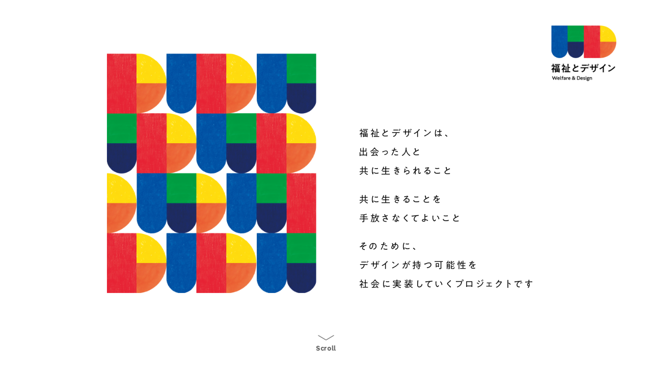

--- FILE ---
content_type: text/html; charset=UTF-8
request_url: https://welfare-design.org/
body_size: 11209
content:
<!DOCTYPE html>
<html dir="ltr" lang="ja" prefix="og: http://ogp.me/ns#">
<head>
<!-- Google tag (gtag.js) -->
<script async src="https://www.googletagmanager.com/gtag/js?id=G-81TZ1E45N2"></script>
<script>
  window.dataLayer = window.dataLayer || [];
  function gtag(){dataLayer.push(arguments);}
  gtag('js', new Date());

  gtag('config', 'G-81TZ1E45N2');
</script>
<meta charset="utf-8">
<title>一般社団法人 福祉とデザイン</title>
	<style>img:is([sizes="auto" i], [sizes^="auto," i]) { contain-intrinsic-size: 3000px 1500px }</style>
	
		<!-- All in One SEO 4.8.5 - aioseo.com -->
	<meta name="description" content="福祉とデザインは、出会った人と共に生きられること。共に生きることを手放さなくてよいこと。そのために、デザインが持つ可能性を社会に実装していくプロジェクトです。" />
	<meta name="robots" content="max-image-preview:large" />
	<link rel="canonical" href="https://welfare-design.org" />
	<meta name="generator" content="All in One SEO (AIOSEO) 4.8.5" />
		<meta property="og:locale" content="ja_JP" />
		<meta property="og:site_name" content="一般社団法人 福祉とデザイン" />
		<meta property="og:type" content="website" />
		<meta property="og:title" content="一般社団法人 福祉とデザイン" />
		<meta property="og:description" content="福祉とデザインは、出会った人と共に生きられること。共に生きることを手放さなくてよいこと。そのために、デザインが持つ可能性を社会に実装していくプロジェクトです。" />
		<meta property="og:url" content="https://welfare-design.org" />
		<meta property="og:image" content="https://welfare-design.org/wp/wp-content/uploads/2022/08/ogp.png" />
		<meta property="og:image:secure_url" content="https://welfare-design.org/wp/wp-content/uploads/2022/08/ogp.png" />
		<meta property="og:image:width" content="1202" />
		<meta property="og:image:height" content="632" />
		<meta name="twitter:card" content="summary_large_image" />
		<meta name="twitter:title" content="一般社団法人 福祉とデザイン" />
		<meta name="twitter:description" content="福祉とデザインは、出会った人と共に生きられること。共に生きることを手放さなくてよいこと。そのために、デザインが持つ可能性を社会に実装していくプロジェクトです。" />
		<meta name="twitter:image" content="https://welfare-design.org/wp/wp-content/uploads/2022/08/ogp.png" />
		<script type="application/ld+json" class="aioseo-schema">
			{"@context":"https:\/\/schema.org","@graph":[{"@type":"BreadcrumbList","@id":"https:\/\/welfare-design.org\/#breadcrumblist","itemListElement":[{"@type":"ListItem","@id":"https:\/\/welfare-design.org#listItem","position":1,"name":"\u30db\u30fc\u30e0"}]},{"@type":"Organization","@id":"https:\/\/welfare-design.org\/#organization","name":"\u798f\u7949\u3068\u30c7\u30b6\u30a4\u30f3","url":"https:\/\/welfare-design.org\/","sameAs":["https:\/\/www.facebook.com\/WelfareDesign","https:\/\/www.instagram.com\/welfare_and_design\/","https:\/\/www.youtube.com\/channel\/UCbM4r26QSl20jAKzWeH5WJg"]},{"@type":"WebPage","@id":"https:\/\/welfare-design.org\/#webpage","url":"https:\/\/welfare-design.org\/","name":"\u4e00\u822c\u793e\u56e3\u6cd5\u4eba \u798f\u7949\u3068\u30c7\u30b6\u30a4\u30f3","description":"\u798f\u7949\u3068\u30c7\u30b6\u30a4\u30f3\u306f\u3001\u51fa\u4f1a\u3063\u305f\u4eba\u3068\u5171\u306b\u751f\u304d\u3089\u308c\u308b\u3053\u3068\u3002\u5171\u306b\u751f\u304d\u308b\u3053\u3068\u3092\u624b\u653e\u3055\u306a\u304f\u3066\u3088\u3044\u3053\u3068\u3002\u305d\u306e\u305f\u3081\u306b\u3001\u30c7\u30b6\u30a4\u30f3\u304c\u6301\u3064\u53ef\u80fd\u6027\u3092\u793e\u4f1a\u306b\u5b9f\u88c5\u3057\u3066\u3044\u304f\u30d7\u30ed\u30b8\u30a7\u30af\u30c8\u3067\u3059\u3002","inLanguage":"ja","isPartOf":{"@id":"https:\/\/welfare-design.org\/#website"},"breadcrumb":{"@id":"https:\/\/welfare-design.org\/#breadcrumblist"},"image":{"@type":"ImageObject","url":"https:\/\/welfare-design.org\/wp\/wp-content\/uploads\/2022\/08\/ogp.png","@id":"https:\/\/welfare-design.org\/#mainImage","width":1202,"height":632},"primaryImageOfPage":{"@id":"https:\/\/welfare-design.org\/#mainImage"},"datePublished":"2022-08-16T19:58:33+09:00","dateModified":"2024-08-20T19:49:59+09:00"},{"@type":"WebSite","@id":"https:\/\/welfare-design.org\/#website","url":"https:\/\/welfare-design.org\/","name":"\u4e00\u822c\u793e\u56e3\u6cd5\u4eba \u798f\u7949\u3068\u30c7\u30b6\u30a4\u30f3","inLanguage":"ja","publisher":{"@id":"https:\/\/welfare-design.org\/#organization"}}]}
		</script>
		<!-- All in One SEO -->

<link rel='stylesheet' id='wp-block-library-css' href='https://welfare-design.org/wp/wp-includes/css/dist/block-library/style.min.css?ver=6.8.3' type='text/css' media='all' />
<style id='classic-theme-styles-inline-css' type='text/css'>
/*! This file is auto-generated */
.wp-block-button__link{color:#fff;background-color:#32373c;border-radius:9999px;box-shadow:none;text-decoration:none;padding:calc(.667em + 2px) calc(1.333em + 2px);font-size:1.125em}.wp-block-file__button{background:#32373c;color:#fff;text-decoration:none}
</style>
<style id='global-styles-inline-css' type='text/css'>
:root{--wp--preset--aspect-ratio--square: 1;--wp--preset--aspect-ratio--4-3: 4/3;--wp--preset--aspect-ratio--3-4: 3/4;--wp--preset--aspect-ratio--3-2: 3/2;--wp--preset--aspect-ratio--2-3: 2/3;--wp--preset--aspect-ratio--16-9: 16/9;--wp--preset--aspect-ratio--9-16: 9/16;--wp--preset--color--black: #000000;--wp--preset--color--cyan-bluish-gray: #abb8c3;--wp--preset--color--white: #ffffff;--wp--preset--color--pale-pink: #f78da7;--wp--preset--color--vivid-red: #cf2e2e;--wp--preset--color--luminous-vivid-orange: #ff6900;--wp--preset--color--luminous-vivid-amber: #fcb900;--wp--preset--color--light-green-cyan: #7bdcb5;--wp--preset--color--vivid-green-cyan: #00d084;--wp--preset--color--pale-cyan-blue: #8ed1fc;--wp--preset--color--vivid-cyan-blue: #0693e3;--wp--preset--color--vivid-purple: #9b51e0;--wp--preset--gradient--vivid-cyan-blue-to-vivid-purple: linear-gradient(135deg,rgba(6,147,227,1) 0%,rgb(155,81,224) 100%);--wp--preset--gradient--light-green-cyan-to-vivid-green-cyan: linear-gradient(135deg,rgb(122,220,180) 0%,rgb(0,208,130) 100%);--wp--preset--gradient--luminous-vivid-amber-to-luminous-vivid-orange: linear-gradient(135deg,rgba(252,185,0,1) 0%,rgba(255,105,0,1) 100%);--wp--preset--gradient--luminous-vivid-orange-to-vivid-red: linear-gradient(135deg,rgba(255,105,0,1) 0%,rgb(207,46,46) 100%);--wp--preset--gradient--very-light-gray-to-cyan-bluish-gray: linear-gradient(135deg,rgb(238,238,238) 0%,rgb(169,184,195) 100%);--wp--preset--gradient--cool-to-warm-spectrum: linear-gradient(135deg,rgb(74,234,220) 0%,rgb(151,120,209) 20%,rgb(207,42,186) 40%,rgb(238,44,130) 60%,rgb(251,105,98) 80%,rgb(254,248,76) 100%);--wp--preset--gradient--blush-light-purple: linear-gradient(135deg,rgb(255,206,236) 0%,rgb(152,150,240) 100%);--wp--preset--gradient--blush-bordeaux: linear-gradient(135deg,rgb(254,205,165) 0%,rgb(254,45,45) 50%,rgb(107,0,62) 100%);--wp--preset--gradient--luminous-dusk: linear-gradient(135deg,rgb(255,203,112) 0%,rgb(199,81,192) 50%,rgb(65,88,208) 100%);--wp--preset--gradient--pale-ocean: linear-gradient(135deg,rgb(255,245,203) 0%,rgb(182,227,212) 50%,rgb(51,167,181) 100%);--wp--preset--gradient--electric-grass: linear-gradient(135deg,rgb(202,248,128) 0%,rgb(113,206,126) 100%);--wp--preset--gradient--midnight: linear-gradient(135deg,rgb(2,3,129) 0%,rgb(40,116,252) 100%);--wp--preset--font-size--small: 13px;--wp--preset--font-size--medium: 20px;--wp--preset--font-size--large: 36px;--wp--preset--font-size--x-large: 42px;--wp--preset--spacing--20: 0.44rem;--wp--preset--spacing--30: 0.67rem;--wp--preset--spacing--40: 1rem;--wp--preset--spacing--50: 1.5rem;--wp--preset--spacing--60: 2.25rem;--wp--preset--spacing--70: 3.38rem;--wp--preset--spacing--80: 5.06rem;--wp--preset--shadow--natural: 6px 6px 9px rgba(0, 0, 0, 0.2);--wp--preset--shadow--deep: 12px 12px 50px rgba(0, 0, 0, 0.4);--wp--preset--shadow--sharp: 6px 6px 0px rgba(0, 0, 0, 0.2);--wp--preset--shadow--outlined: 6px 6px 0px -3px rgba(255, 255, 255, 1), 6px 6px rgba(0, 0, 0, 1);--wp--preset--shadow--crisp: 6px 6px 0px rgba(0, 0, 0, 1);}:where(.is-layout-flex){gap: 0.5em;}:where(.is-layout-grid){gap: 0.5em;}body .is-layout-flex{display: flex;}.is-layout-flex{flex-wrap: wrap;align-items: center;}.is-layout-flex > :is(*, div){margin: 0;}body .is-layout-grid{display: grid;}.is-layout-grid > :is(*, div){margin: 0;}:where(.wp-block-columns.is-layout-flex){gap: 2em;}:where(.wp-block-columns.is-layout-grid){gap: 2em;}:where(.wp-block-post-template.is-layout-flex){gap: 1.25em;}:where(.wp-block-post-template.is-layout-grid){gap: 1.25em;}.has-black-color{color: var(--wp--preset--color--black) !important;}.has-cyan-bluish-gray-color{color: var(--wp--preset--color--cyan-bluish-gray) !important;}.has-white-color{color: var(--wp--preset--color--white) !important;}.has-pale-pink-color{color: var(--wp--preset--color--pale-pink) !important;}.has-vivid-red-color{color: var(--wp--preset--color--vivid-red) !important;}.has-luminous-vivid-orange-color{color: var(--wp--preset--color--luminous-vivid-orange) !important;}.has-luminous-vivid-amber-color{color: var(--wp--preset--color--luminous-vivid-amber) !important;}.has-light-green-cyan-color{color: var(--wp--preset--color--light-green-cyan) !important;}.has-vivid-green-cyan-color{color: var(--wp--preset--color--vivid-green-cyan) !important;}.has-pale-cyan-blue-color{color: var(--wp--preset--color--pale-cyan-blue) !important;}.has-vivid-cyan-blue-color{color: var(--wp--preset--color--vivid-cyan-blue) !important;}.has-vivid-purple-color{color: var(--wp--preset--color--vivid-purple) !important;}.has-black-background-color{background-color: var(--wp--preset--color--black) !important;}.has-cyan-bluish-gray-background-color{background-color: var(--wp--preset--color--cyan-bluish-gray) !important;}.has-white-background-color{background-color: var(--wp--preset--color--white) !important;}.has-pale-pink-background-color{background-color: var(--wp--preset--color--pale-pink) !important;}.has-vivid-red-background-color{background-color: var(--wp--preset--color--vivid-red) !important;}.has-luminous-vivid-orange-background-color{background-color: var(--wp--preset--color--luminous-vivid-orange) !important;}.has-luminous-vivid-amber-background-color{background-color: var(--wp--preset--color--luminous-vivid-amber) !important;}.has-light-green-cyan-background-color{background-color: var(--wp--preset--color--light-green-cyan) !important;}.has-vivid-green-cyan-background-color{background-color: var(--wp--preset--color--vivid-green-cyan) !important;}.has-pale-cyan-blue-background-color{background-color: var(--wp--preset--color--pale-cyan-blue) !important;}.has-vivid-cyan-blue-background-color{background-color: var(--wp--preset--color--vivid-cyan-blue) !important;}.has-vivid-purple-background-color{background-color: var(--wp--preset--color--vivid-purple) !important;}.has-black-border-color{border-color: var(--wp--preset--color--black) !important;}.has-cyan-bluish-gray-border-color{border-color: var(--wp--preset--color--cyan-bluish-gray) !important;}.has-white-border-color{border-color: var(--wp--preset--color--white) !important;}.has-pale-pink-border-color{border-color: var(--wp--preset--color--pale-pink) !important;}.has-vivid-red-border-color{border-color: var(--wp--preset--color--vivid-red) !important;}.has-luminous-vivid-orange-border-color{border-color: var(--wp--preset--color--luminous-vivid-orange) !important;}.has-luminous-vivid-amber-border-color{border-color: var(--wp--preset--color--luminous-vivid-amber) !important;}.has-light-green-cyan-border-color{border-color: var(--wp--preset--color--light-green-cyan) !important;}.has-vivid-green-cyan-border-color{border-color: var(--wp--preset--color--vivid-green-cyan) !important;}.has-pale-cyan-blue-border-color{border-color: var(--wp--preset--color--pale-cyan-blue) !important;}.has-vivid-cyan-blue-border-color{border-color: var(--wp--preset--color--vivid-cyan-blue) !important;}.has-vivid-purple-border-color{border-color: var(--wp--preset--color--vivid-purple) !important;}.has-vivid-cyan-blue-to-vivid-purple-gradient-background{background: var(--wp--preset--gradient--vivid-cyan-blue-to-vivid-purple) !important;}.has-light-green-cyan-to-vivid-green-cyan-gradient-background{background: var(--wp--preset--gradient--light-green-cyan-to-vivid-green-cyan) !important;}.has-luminous-vivid-amber-to-luminous-vivid-orange-gradient-background{background: var(--wp--preset--gradient--luminous-vivid-amber-to-luminous-vivid-orange) !important;}.has-luminous-vivid-orange-to-vivid-red-gradient-background{background: var(--wp--preset--gradient--luminous-vivid-orange-to-vivid-red) !important;}.has-very-light-gray-to-cyan-bluish-gray-gradient-background{background: var(--wp--preset--gradient--very-light-gray-to-cyan-bluish-gray) !important;}.has-cool-to-warm-spectrum-gradient-background{background: var(--wp--preset--gradient--cool-to-warm-spectrum) !important;}.has-blush-light-purple-gradient-background{background: var(--wp--preset--gradient--blush-light-purple) !important;}.has-blush-bordeaux-gradient-background{background: var(--wp--preset--gradient--blush-bordeaux) !important;}.has-luminous-dusk-gradient-background{background: var(--wp--preset--gradient--luminous-dusk) !important;}.has-pale-ocean-gradient-background{background: var(--wp--preset--gradient--pale-ocean) !important;}.has-electric-grass-gradient-background{background: var(--wp--preset--gradient--electric-grass) !important;}.has-midnight-gradient-background{background: var(--wp--preset--gradient--midnight) !important;}.has-small-font-size{font-size: var(--wp--preset--font-size--small) !important;}.has-medium-font-size{font-size: var(--wp--preset--font-size--medium) !important;}.has-large-font-size{font-size: var(--wp--preset--font-size--large) !important;}.has-x-large-font-size{font-size: var(--wp--preset--font-size--x-large) !important;}
:where(.wp-block-post-template.is-layout-flex){gap: 1.25em;}:where(.wp-block-post-template.is-layout-grid){gap: 1.25em;}
:where(.wp-block-columns.is-layout-flex){gap: 2em;}:where(.wp-block-columns.is-layout-grid){gap: 2em;}
:root :where(.wp-block-pullquote){font-size: 1.5em;line-height: 1.6;}
</style>
<link rel="https://api.w.org/" href="https://welfare-design.org/wp-json/" /><link rel="alternate" title="JSON" type="application/json" href="https://welfare-design.org/wp-json/wp/v2/pages/9" /><link rel="EditURI" type="application/rsd+xml" title="RSD" href="https://welfare-design.org/wp/xmlrpc.php?rsd" />
<link rel='shortlink' href='https://welfare-design.org/' />
<link rel="alternate" title="oEmbed (JSON)" type="application/json+oembed" href="https://welfare-design.org/wp-json/oembed/1.0/embed?url=https%3A%2F%2Fwelfare-design.org%2F" />
<link rel="alternate" title="oEmbed (XML)" type="text/xml+oembed" href="https://welfare-design.org/wp-json/oembed/1.0/embed?url=https%3A%2F%2Fwelfare-design.org%2F&#038;format=xml" />
<noscript><style>.lazyload[data-src]{display:none !important;}</style></noscript><style>.lazyload{background-image:none !important;}.lazyload:before{background-image:none !important;}</style><meta name="referrer" content="no-referrer-when-downgrade">
<meta http-equiv="X-UA-Compatible" content="IE=edge">
<meta name="viewport" content="width=device-width, initial-scale=1.0, user-scalable=yes">
<meta name="format-detection" content="telephone=no">
<link rel="alternate" type="application/rss+xml" title="RSS 2.0" href="https://welfare-design.org/feed">
<link rel="alternate" type="text/xml" title="RSS .92" href="https://welfare-design.org/feed/rss">
<link rel="alternate" type="application/atom+xml" title="Atom 1.0" href="https://welfare-design.org/feed/atom">
<link rel="alternate" type="application/rss+xml" title="RSS" href="https://welfare-design.org/index.rdf">
<link rel="icon" href="https://welfare-design.org/wp/wp-content/themes/welfare-design2/img/icon/favicon.ico" type="image/vnd.microsoft.icon">
<link rel="shortcut icon" href="https://welfare-design.org/wp/wp-content/themes/welfare-design2/img/icon/favicon.ico">
<link rel="apple-touch-icon" href="https://welfare-design.org/wp/wp-content/themes/welfare-design2/img/icon/apple-touch-icon.png">
<link rel="icon" href="https://welfare-design.org/wp/wp-content/themes/welfare-design2/img/icon/android-touch-icon.png">
<script src="https://welfare-design.org/wp/wp-content/themes/welfare-design2/js/jquery.min.js"></script>
<script src="https://welfare-design.org/wp/wp-content/themes/welfare-design2/js/modernizr-custom.js"></script>
<link rel="stylesheet" href="https://welfare-design.org/wp/wp-content/themes/welfare-design2/css/reset.css">
<link rel="stylesheet" href="https://welfare-design.org/wp/wp-content/themes/welfare-design2/style.css?251224" media="print">
<link rel="stylesheet" href="https://welfare-design.org/wp/wp-content/themes/welfare-design2/style_sp.css?251224" type="text/css" media="screen and (max-width: 768px)">
<link rel="stylesheet" href="https://welfare-design.org/wp/wp-content/themes/welfare-design2/style.css?251224" type="text/css" media="screen and (min-width: 769px)">
<link rel="stylesheet" href="https://welfare-design.org/wp/wp-content/themes/welfare-design2/css/top.css">
<meta property="og:locale" content="ja_JP">
<meta property="fb:admins" content="">

<meta property='og:image' content="https://welfare-design.org/wp/wp-content/themes/welfare-design2/img/icon/ogp.png">
<meta name="twitter:image" content="https://welfare-design.org/wp/wp-content/themes/welfare-design2/img/icon/ogp.png">
<link rel="preconnect" href="https://fonts.googleapis.com">
<link rel="preconnect" href="https://fonts.gstatic.com" crossorigin>
<link href="https://fonts.googleapis.com/css2?family=Work+Sans:wght@400;500&display=swap" rel="stylesheet">
<!--<script type="text/javascript" src="//typesquare.com/3/tsst/script/ja/typesquare.js?6725b2d686304eea94111459ac1e02e5" charset="utf-8"></script>-->
<link rel="stylesheet" href="https://morisawafonts.net/c/01KCKEC01Q1A78ZMSEN9KSD1G3/mf.css">
</head>

<body id="top" class="archive">
<div id="wrap">

<header>
	<h1 class="logo"><a href="https://welfare-design.org/" title="福祉とデザイン"><img src="[data-uri]"  decoding="async" alt="" data-src="https://welfare-design.org/wp/wp-content/themes/welfare-design2/img/share/logo.png" data-srcset="https://welfare-design.org/wp/wp-content/themes/welfare-design2/img/share/logo@2x.png 2x" class="lazyload" data-eio-rwidth="150" data-eio-rheight="129"><noscript><img src="https://welfare-design.org/wp/wp-content/themes/welfare-design2/img/share/logo.png" srcset="https://welfare-design.org/wp/wp-content/themes/welfare-design2/img/share/logo@2x.png 2x" decoding="async" alt="" data-eio="l"></noscript></a></h1>
</header>

<main id="mainContents">
<div id="topContents" class="archive">

<div class="top-main">
	<div class="top-main-inner">
		<div class="img">
			<div class="mask"></div>
			<img src="[data-uri]"  decoding="async" data-src="https://welfare-design.org/wp/wp-content/themes/welfare-design2/img/share/logo-pattern.png" data-srcset="https://welfare-design.org/wp/wp-content/themes/welfare-design2/img/share/logo-pattern@2x.png 2x" class="lazyload" data-eio-rwidth="491" data-eio-rheight="561"><noscript><img src="https://welfare-design.org/wp/wp-content/themes/welfare-design2/img/share/logo-pattern.png" srcset="https://welfare-design.org/wp/wp-content/themes/welfare-design2/img/share/logo-pattern@2x.png 2x" decoding="async" data-eio="l"></noscript>
		</div>
		<div class="txt"><div class="txt-inner">
			<p>福祉とデザインは、<br>出会った人と<br>共に生きられること</p>
			<p>共に生きることを<br>手放さなくてよいこと</p>
			<p>そのために、<br>デザインが持つ可能性を<br>社会に実装していくプロジェクトです</p>
		</div></div>
	</div>
	<div class="scroll"><a href="#contents-top" title="コンテンツ部分へ移動">
		<i><img src="[data-uri]" decoding="async" data-src="https://welfare-design.org/wp/wp-content/themes/welfare-design2/img/share/ico-arrow-scroll.svg" class="lazyload"><noscript><img src="https://welfare-design.org/wp/wp-content/themes/welfare-design2/img/share/ico-arrow-scroll.svg" decoding="async" data-eio="l"></noscript></i>
		<span class="font-sans">Scroll</span>
	</a></div>
</div>


<div id="contents-top">


<section class="sec-news">
	<h2>News</h2>
	<ul class="news-txt-list">
				<article><a href="https://welfare-design.org/archives/203" title="TOKETAが2025年度グッドデザイン賞を受賞しました！">
			<time>2025.10.15</time>
						<span class="category">（<span>おしらせ</span>）</span>
						<h2>TOKETAが2025年度グッドデザイン賞を受賞しました！</h2>
		</a></article>
				<article><a href="https://welfare-design.org/archives/193" title="社会福祉法人グリーンコープさんのサイトを制作しました。">
			<time>2025.06.18</time>
						<span class="category">（<span>おしらせ</span>）</span>
						<h2>社会福祉法人グリーンコープさんのサイトを制作しました。</h2>
		</a></article>
				<article><a href="https://welfare-design.org/archives/179" title="TOKETAのリ・デザインに取り組みました。">
			<time>2025.03.31</time>
						<span class="category">（<span>おしらせ</span>）</span>
						<h2>TOKETAのリ・デザインに取り組みました。</h2>
		</a></article>
			</ul>
	<div class="btn-link"><a href="https://welfare-design.org/news" title="お知らせ一覧">News一覧</a></div>
</section>


<section class="sec-concept narrow">
	<h2 class="title-en">Concept</h2>
	<p>福祉とデザインは、<br>出会った人と共に生きられること</p>
	<p>共に生きることを<br>手放さなくてよいこと</p>
	<p>そのために、<br>デザインが持つ可能性を<br>社会に実装していくプロジェクトです</p>
</section>


<section class="sec-project">
	<h2 class="title-en">Project</h2>
	<dl>
		<div>
			<dt>つくること<i>：</i></dt>
			<dd>共に⽣きていくための道具や<br class="narrow">仕組み、場をつくる</dd>
		</div>
		<div>
			<dt>まなぶこと<i>：</i></dt>
			<dd>共に⽣きていくための<br class="narrow">知恵やあり⽅を分かち合う</dd>
		</div>
	</dl>
	<div class="btn-link"><a href="https://note.com/welfare_design/" target="_blank" rel="noopener" title="デザインノート">デザインノート</a></div>
</section>



<section class="sec-pickup">
	<h2 class="title-en">Works</h2>
	<div class="sec-pickup-inner">

				<div class="sec-inner">
			<figure>
								<img src="[data-uri]" decoding="async" alt="社会福祉法人グリーンコープ　ウェブサイト" data-src="https://welfare-design.org/wp/wp-content/uploads/2025/06/X01-880x880.jpg" class="lazyload" data-eio-rwidth="880" data-eio-rheight="880"><noscript><img src="https://welfare-design.org/wp/wp-content/uploads/2025/06/X01-880x880.jpg" decoding="async" alt="社会福祉法人グリーンコープ　ウェブサイト" data-eio="l"></noscript>
							</figure>
			<div class="txt">
				<h3>社会福祉法人グリーンコープ　ウェブサイト</h3>

								<a class="line" href="https://www.fukushi-greencoop.or.jp/" target="_blank" rel="noopener" title="社会福祉法人グリーンコープ　ウェブサイト">www.fukushi-greencoop.or.jp</a>
				
								<dl>
										<div>
						<dt>制作</dt>
						<dd>一般社団法人福祉とデザイン＋y2（ワイツー）</dd>
					</div>
									</dl>
				
							</div>
		</div>
				<div class="sec-inner">
			<figure>
								<img src="[data-uri]" decoding="async" alt="子どもの権利を学ぶワークショップ「きかせてジャーニー」" data-src="https://welfare-design.org/wp/wp-content/uploads/2023/04/DSC1264__re2-880x880.jpg" class="lazyload" data-eio-rwidth="880" data-eio-rheight="880"><noscript><img src="https://welfare-design.org/wp/wp-content/uploads/2023/04/DSC1264__re2-880x880.jpg" decoding="async" alt="子どもの権利を学ぶワークショップ「きかせてジャーニー」" data-eio="l"></noscript>
							</figure>
			<div class="txt">
				<h3>子どもの権利を学ぶワークショップ<br>「きかせてジャーニー」</h3>

								<a class="line" href="https://kikasete-journey.jp" target="_blank" rel="noopener" title="子どもの権利を学ぶワークショップ「きかせてジャーニー」">kikasete-journey.jp</a>
				
								<dl>
										<div>
						<dt>企画・発行</dt>
						<dd>子どもアドボカシーセンター福岡</dd>
					</div>
										<div>
						<dt>企画・制作</dt>
						<dd>一般社団法人福祉とデザイン＋UMA/design farm</dd>
					</div>
										<div>
						<dt>イラスト</dt>
						<dd>鈴木裕之</dd>
					</div>
									</dl>
				
							</div>
		</div>
				<div class="sec-inner">
			<figure>
								<img src="[data-uri]" decoding="async" alt="フォスタリングカードキット TOKETA" data-src="https://welfare-design.org/wp/wp-content/uploads/2023/04/nikon-toketa-035-880x880.jpg" class="lazyload" data-eio-rwidth="880" data-eio-rheight="880"><noscript><img src="https://welfare-design.org/wp/wp-content/uploads/2023/04/nikon-toketa-035-880x880.jpg" decoding="async" alt="フォスタリングカードキット TOKETA" data-eio="l"></noscript>
							</figure>
			<div class="txt">
				<h3>フォスタリングカードキット TOKETA</h3>

								<a class="line" href="https://toketa.jp" target="_blank" rel="noopener" title="フォスタリングカードキット TOKETA">toketa.jp</a>
				
								<dl>
										<div>
						<dt>発行</dt>
						<dd>一般社団法人福祉とデザイン</dd>
					</div>
										<div>
						<dt>企画・制作</dt>
						<dd>田北雅裕（九州大学）＋ UMA / design farm</dd>
					</div>
										<div>
						<dt>イラスト</dt>
						<dd>makomo</dd>
					</div>
									</dl>
				
							</div>
		</div>
				<div class="sec-inner">
			<figure>
								<img src="[data-uri]" decoding="async" alt="里親家庭向け小冊子「つながりの連絡帳」" data-src="https://welfare-design.org/wp/wp-content/uploads/2024/04/tsunagari-880x880.png" class="lazyload" data-eio-rwidth="880" data-eio-rheight="880"><noscript><img src="https://welfare-design.org/wp/wp-content/uploads/2024/04/tsunagari-880x880.png" decoding="async" alt="里親家庭向け小冊子「つながりの連絡帳」" data-eio="l"></noscript>
							</figure>
			<div class="txt">
				<h3>里親家庭向け小冊子「つながりの連絡帳」</h3>

								<a class="line" href="https://nf-kodomokatei.jp/news/2024tsunagari.html" target="_blank" rel="noopener" title="里親家庭向け小冊子「つながりの連絡帳」">nf-kodomokatei.jp/news/2024tsunagari.html</a>
				
								<dl>
										<div>
						<dt>発行</dt>
						<dd>公益財団法人日本財団</dd>
					</div>
										<div>
						<dt>編集･デザイン</dt>
						<dd>一般社団法人福祉とデザイン・河村美季</dd>
					</div>
										<div>
						<dt>イラスト</dt>
						<dd>馬場通友</dd>
					</div>
									</dl>
				
							</div>
		</div>
			</div>
</div>

<section class="sec-member">
	<h2 class="title-en">Member</h2>
		<div class="inner">
		<figure>
						<img src="[data-uri]" decoding="async" alt="酒井 咲帆" data-src="https://welfare-design.org/wp/wp-content/uploads/2023/04/ec3d6b8f4492b16915e0b7973638404b.jpg" class="lazyload" data-eio-rwidth="374" data-eio-rheight="374"><noscript><img src="https://welfare-design.org/wp/wp-content/uploads/2023/04/ec3d6b8f4492b16915e0b7973638404b.jpg" decoding="async" alt="酒井 咲帆" data-eio="l"></noscript>
					</figure>
		<div class="txt">
			<div class="name">
				<h3>代表理事</h3>				<h4><strong>酒井 咲帆</strong><em>sakiho sakai</em></h4>
			</div>
			<p>株式会社アルバス 代表取締役。いふくまち保育園・ごしょがだに保育園 園長。2009年まで九州大学USI子どもプロジェクトの一員として「子どもの感性」を育める居場所づくりを行う。2009年に写真屋「ALBUS（株式会社アルバス）」を立ち上げ、写真現像・撮影・企画・編集・デザインなどを行いながら、まちづくりを実践中。2018年に薬院伊福町に「いふくまち保育園を開園、2021年に中央区御所ヶ谷に「ごしょがだに保育園」を開園し、子どもたちの成長に学びながら、保育園が開かれた場所になるように、隣接する公園管理を行いながら活動の幅を広げている。</p>
			
						<div class="url">
								<a href="https://albus.in/" target="_blank" rel="noopener" title="https://albus.in/">https://albus.in/</a>
								<a href="https://ifukumachi.jp/" target="_blank" rel="noopener" title="https://ifukumachi.jp/">https://ifukumachi.jp/</a>
							</div>
						
		</div>
	</div>
		<div class="inner">
		<figure>
						<img src="[data-uri]" decoding="async" alt="⽥北 雅裕" data-src="https://welfare-design.org/wp/wp-content/uploads/2023/04/b66b1c549ef0fc4c19973d37f53236f1.jpg" class="lazyload" data-eio-rwidth="374" data-eio-rheight="374"><noscript><img src="https://welfare-design.org/wp/wp-content/uploads/2023/04/b66b1c549ef0fc4c19973d37f53236f1.jpg" decoding="async" alt="⽥北 雅裕" data-eio="l"></noscript>
					</figure>
		<div class="txt">
			<div class="name">
				<h3>理事・ディレクター</h3>				<h4><strong>⽥北 雅裕</strong><em>masahiro takita</em></h4>
			</div>
			<p class="p1">九州大学大学院芸術工学研究院ストラテジックデザイン部門 准教授。社会福祉士。2000年、学生の傍らデザイン活動triviaを開始。以降、まちづくりとデザインを切り口に様々なプロジェクトに携わる。現在は、コミュニケーションデザイン/サービスデザインの観点から、主に子ども家庭福祉の課題を乗り越えていくための実践・研究に取り組んでいる。認定NPO法人SOS子どもの村JAPAN コミュニケーション部ディレクター、社会福祉法人抱樸 理事、糸島市こどもの権利救済委員会 会長等も務める。</p>
			
						<div class="url">
								<a href="https://trivia-design.jp" target="_blank" rel="noopener" title="https://trivia-design.jp">https://trivia-design.jp</a>
							</div>
						
		</div>
	</div>
		<div class="inner">
		<figure>
						<img src="[data-uri]" decoding="async" alt="新開 咲紀" data-src="https://welfare-design.org/wp/wp-content/uploads/2023/04/20241111_0110-374x374.jpg" class="lazyload" data-eio-rwidth="374" data-eio-rheight="374"><noscript><img src="https://welfare-design.org/wp/wp-content/uploads/2023/04/20241111_0110-374x374.jpg" decoding="async" alt="新開 咲紀" data-eio="l"></noscript>
					</figure>
		<div class="txt">
			<div class="name">
				<h3>事務局</h3>				<h4><strong>新開 咲紀</strong><em>saki shinkai</em></h4>
			</div>
			<p>前職では不動産ディベロッパーに勤務し施設運営や広報、総務を経験。仕事と子育ての両立の中、子どもや家族を取り巻く社会問題や場づくりとしてのまちづくりへ関心が深まる。酒井・田北と出会い、想いに共感し、団体の立ち上げから参画。自分や自分の周りの人を当たり前に大切にできる社会を目指して、事務局として運営に日々取り組む。</p>
			
						
		</div>
	</div>
	</section>


<section id="sec-suppoter" class="sec-partner">
	<h2 class="title-en">Partner</h2>
	<ul>
		<li>
		<a class="line" href="http://umamu.jp/" target="_blank" rel="noopener" title="UMA / design farm">		UMA / design farm		</a>	</li>
		<li>
		<a class="line" href="https://yyyyyy.in/" target="_blank" rel="noopener" title="y2">		y2		</a>	</li>
		<li>
		<a class="line" href="https://kahoushiharawork.com/" target="_blank" rel="noopener" title="Kaho Ushihara">		Kaho Ushihara		</a>	</li>
		</ul>
</section>


<section class="sec-suppoter">
	<h2 class="title-en">Suppoter</h2>
	<p>当法人は非営利型の一般社団法人です。<br>私たちの活動･事業にご賛同頂ける方は、ご寄付を頂けると大変ありがたいです。<br>下記が振込口座です。お振り込み頂いた方はご一報ください。</p>
	<blockquote><strong>振込口座</strong><br class="wide">福岡銀行 天神町支店（211）<br>普通 2894549<br>シャ）フクシトデザイン<span>（一般社団法人福祉とデザイン）</span></blockquote>
</section>


<section class="sec-contact">
	<h2 class="title-en">Contact</h2>
	
<div class="wpcf7 no-js" id="wpcf7-f5-o1" lang="ja" dir="ltr" data-wpcf7-id="5">
<div class="screen-reader-response"><p role="status" aria-live="polite" aria-atomic="true"></p> <ul></ul></div>
<form action="/#wpcf7-f5-o1" method="post" class="wpcf7-form init" aria-label="コンタクトフォーム" novalidate="novalidate" data-status="init">
<fieldset class="hidden-fields-container"><input type="hidden" name="_wpcf7" value="5" /><input type="hidden" name="_wpcf7_version" value="6.1.1" /><input type="hidden" name="_wpcf7_locale" value="ja" /><input type="hidden" name="_wpcf7_unit_tag" value="wpcf7-f5-o1" /><input type="hidden" name="_wpcf7_container_post" value="0" /><input type="hidden" name="_wpcf7_posted_data_hash" value="" /><input type="hidden" name="_wpcf7_recaptcha_response" value="" />
</fieldset>
<div class="form-wrap">
	<div>
		<dl>
			<div>
				<dt class="must">
					<p>お名前
					</p>
				</dt>
				<dd>
					<p><span class="wpcf7-form-control-wrap" data-name="your-name"><input size="40" maxlength="400" class="wpcf7-form-control wpcf7-text wpcf7-validates-as-required" aria-required="true" aria-invalid="false" value="" type="text" name="your-name" /></span>
					</p>
				</dd>
			</div>
			<div>
				<dt>
					<p>法人名・組織名
					</p>
				</dt>
				<dd>
					<p><span class="wpcf7-form-control-wrap" data-name="your-company"><input size="40" maxlength="400" class="wpcf7-form-control wpcf7-text" aria-invalid="false" value="" type="text" name="your-company" /></span>
					</p>
				</dd>
			</div>
			<div>
				<dt class="must">
					<p>メールアドレス
					</p>
				</dt>
				<dd>
					<p><span class="wpcf7-form-control-wrap" data-name="your-email"><input size="40" maxlength="400" class="wpcf7-form-control wpcf7-email wpcf7-validates-as-required wpcf7-text wpcf7-validates-as-email" aria-required="true" aria-invalid="false" value="" type="email" name="your-email" /></span>
					</p>
					<p class="mb">確認用にもう一度ご入力ください。
					</p>
					<p><span class="wpcf7-form-control-wrap" data-name="your-email_confirm"><input size="40" maxlength="400" class="wpcf7-form-control wpcf7-email wpcf7-validates-as-required wpcf7-text wpcf7-validates-as-email" aria-required="true" aria-invalid="false" value="" type="email" name="your-email_confirm" /></span>
					</p>
				</dd>
			</div>
			<div>
				<dt>
					<p>お電話番号
					</p>
				</dt>
				<dd>
					<p><span class="wpcf7-form-control-wrap" data-name="your-number"><input size="40" maxlength="400" class="wpcf7-form-control wpcf7-tel wpcf7-text wpcf7-validates-as-tel" aria-invalid="false" value="" type="tel" name="your-number" /></span>
					</p>
				</dd>
			</div>
			<div>
				<dt class="must">
					<p>メッセージ
					</p>
				</dt>
				<dd>
					<p><span class="wpcf7-form-control-wrap" data-name="your-message"><textarea cols="40" rows="10" maxlength="2000" class="wpcf7-form-control wpcf7-textarea wpcf7-validates-as-required" aria-required="true" aria-invalid="false" name="your-message"></textarea></span>
					</p>
					<ul class="attention-list">
 <!-- <li>送信完了後、自動送信メールをお送りしております。その後3日以内にメールでご連絡させていただきます。</li> -->
						<li>
							<p>携帯電話のメールアドレスを設定のお客様は「メールの受信拒否、ドメイン指定受信、迷惑メール防止機能」などを設定している場合、受信ができない場合があります。
							</p>
						</li>
 <!-- <li>万が一ご連絡がない場合はお手数ですが、お電話にてご連絡ください。</li> -->
					</ul>
				</dd>
			</div>
		</dl>
		<div class="btn-submit">
			<p><input class="wpcf7-form-control wpcf7-submit has-spinner" type="submit" value="メッセージを送信" />
			</p>
		</div>
	</div>
</div><p style="display: none !important;" class="akismet-fields-container" data-prefix="_wpcf7_ak_"><label>&#916;<textarea name="_wpcf7_ak_hp_textarea" cols="45" rows="8" maxlength="100"></textarea></label><input type="hidden" id="ak_js_1" name="_wpcf7_ak_js" value="131"/><script>document.getElementById( "ak_js_1" ).setAttribute( "value", ( new Date() ).getTime() );</script></p><div class="wpcf7-response-output" aria-hidden="true"></div>
</form>
</div>
</section>


</div><!-- /#contents-top -->


</div>
</main><!-- /#mainContents -->

<footer>
	<ul class="sns">
	<li><a href="https://note.com/welfare_design/" target="_blank" rel="noopener" title="note"><img src="[data-uri]" alt="note" data-src="https://welfare-design.org/wp/wp-content/themes/welfare-design2/img/share/ico-note.svg" decoding="async" class="lazyload"><noscript><img src="https://welfare-design.org/wp/wp-content/themes/welfare-design2/img/share/ico-note.svg" alt="note" data-eio="l"></noscript></a></li>
	<li><a href="https://www.facebook.com/WelfareDesign" target="_blank" rel="noopener" title="Facebook"><img src="[data-uri]" alt="Facebook" data-src="https://welfare-design.org/wp/wp-content/themes/welfare-design2/img/share/ico-fasebook.svg" decoding="async" class="lazyload"><noscript><img src="https://welfare-design.org/wp/wp-content/themes/welfare-design2/img/share/ico-fasebook.svg" alt="Facebook" data-eio="l"></noscript></a></li>
	<li><a href="https://www.instagram.com/welfare_and_design/" target="_blank" rel="noopener" title="Instagram"><img src="[data-uri]" alt="Instagram" data-src="https://welfare-design.org/wp/wp-content/themes/welfare-design2/img/share/ico-instagram.svg" decoding="async" class="lazyload"><noscript><img src="https://welfare-design.org/wp/wp-content/themes/welfare-design2/img/share/ico-instagram.svg" alt="Instagram" data-eio="l"></noscript></a></li>
</ul>	<address><h1>一般社団法人 福祉とデザイン</h1>810-0023 <br class="narrow">福岡県福岡市中央区警固2-9-14<br>TEL：<a class="tel" href="tel:070−1185−6640" title="電話をかける">070−1185−6640</a><br>&#111;&#102;&#102;&#105;&#99;&#101;&#64;&#119;&#101;&#108;&#102;&#97;&#114;&#101;&#45;&#100;&#101;&#115;&#105;&#103;&#110;&#46;&#111;&#114;&#103;</address>
</footer>
</div><!-- /#wrap -->

<script type="speculationrules">
{"prefetch":[{"source":"document","where":{"and":[{"href_matches":"\/*"},{"not":{"href_matches":["\/wp\/wp-*.php","\/wp\/wp-admin\/*","\/wp\/wp-content\/uploads\/*","\/wp\/wp-content\/*","\/wp\/wp-content\/plugins\/*","\/wp\/wp-content\/themes\/welfare-design2\/*","\/*\\?(.+)"]}},{"not":{"selector_matches":"a[rel~=\"nofollow\"]"}},{"not":{"selector_matches":".no-prefetch, .no-prefetch a"}}]},"eagerness":"conservative"}]}
</script>
<script type="text/javascript" id="eio-lazy-load-js-before">
/* <![CDATA[ */
var eio_lazy_vars = {"exactdn_domain":"","skip_autoscale":0,"threshold":0,"use_dpr":1};
/* ]]> */
</script>
<script type="text/javascript" src="https://welfare-design.org/wp/wp-content/plugins/ewww-image-optimizer/includes/lazysizes.min.js?ver=820" id="eio-lazy-load-js" async="async" data-wp-strategy="async"></script>
<script type="text/javascript" src="https://www.google.com/recaptcha/api.js?render=6Le4LBgqAAAAAJyNHKeXwpIZJXm5X5tZ_wYxJYsE&amp;ver=3.0" id="google-recaptcha-js"></script>
<script type="text/javascript" src="https://welfare-design.org/wp/wp-includes/js/dist/vendor/wp-polyfill.min.js?ver=3.15.0" id="wp-polyfill-js"></script>
<script type="text/javascript" id="wpcf7-recaptcha-js-before">
/* <![CDATA[ */
var wpcf7_recaptcha = {
    "sitekey": "6Le4LBgqAAAAAJyNHKeXwpIZJXm5X5tZ_wYxJYsE",
    "actions": {
        "homepage": "homepage",
        "contactform": "contactform"
    }
};
/* ]]> */
</script>
<script type="text/javascript" src="https://welfare-design.org/wp/wp-content/plugins/contact-form-7/modules/recaptcha/index.js?ver=6.1.1" id="wpcf7-recaptcha-js"></script>
<script defer type="text/javascript" src="https://welfare-design.org/wp/wp-content/plugins/akismet/_inc/akismet-frontend.js?ver=1755580761" id="akismet-frontend-js"></script>

<script src="https://welfare-design.org/wp/wp-content/themes/welfare-design2/js/jquery.customSelect.min.js" defer></script>
<script src="https://welfare-design.org/wp/wp-content/themes/welfare-design2/js/velocity.js" defer></script>
<script src="https://welfare-design.org/wp/wp-content/themes/welfare-design2/js/init.js?240820" defer></script>

</body>
</html>

--- FILE ---
content_type: text/html; charset=utf-8
request_url: https://www.google.com/recaptcha/api2/anchor?ar=1&k=6Le4LBgqAAAAAJyNHKeXwpIZJXm5X5tZ_wYxJYsE&co=aHR0cHM6Ly93ZWxmYXJlLWRlc2lnbi5vcmc6NDQz&hl=en&v=PoyoqOPhxBO7pBk68S4YbpHZ&size=invisible&anchor-ms=20000&execute-ms=30000&cb=vpi1qqxaslgb
body_size: 48576
content:
<!DOCTYPE HTML><html dir="ltr" lang="en"><head><meta http-equiv="Content-Type" content="text/html; charset=UTF-8">
<meta http-equiv="X-UA-Compatible" content="IE=edge">
<title>reCAPTCHA</title>
<style type="text/css">
/* cyrillic-ext */
@font-face {
  font-family: 'Roboto';
  font-style: normal;
  font-weight: 400;
  font-stretch: 100%;
  src: url(//fonts.gstatic.com/s/roboto/v48/KFO7CnqEu92Fr1ME7kSn66aGLdTylUAMa3GUBHMdazTgWw.woff2) format('woff2');
  unicode-range: U+0460-052F, U+1C80-1C8A, U+20B4, U+2DE0-2DFF, U+A640-A69F, U+FE2E-FE2F;
}
/* cyrillic */
@font-face {
  font-family: 'Roboto';
  font-style: normal;
  font-weight: 400;
  font-stretch: 100%;
  src: url(//fonts.gstatic.com/s/roboto/v48/KFO7CnqEu92Fr1ME7kSn66aGLdTylUAMa3iUBHMdazTgWw.woff2) format('woff2');
  unicode-range: U+0301, U+0400-045F, U+0490-0491, U+04B0-04B1, U+2116;
}
/* greek-ext */
@font-face {
  font-family: 'Roboto';
  font-style: normal;
  font-weight: 400;
  font-stretch: 100%;
  src: url(//fonts.gstatic.com/s/roboto/v48/KFO7CnqEu92Fr1ME7kSn66aGLdTylUAMa3CUBHMdazTgWw.woff2) format('woff2');
  unicode-range: U+1F00-1FFF;
}
/* greek */
@font-face {
  font-family: 'Roboto';
  font-style: normal;
  font-weight: 400;
  font-stretch: 100%;
  src: url(//fonts.gstatic.com/s/roboto/v48/KFO7CnqEu92Fr1ME7kSn66aGLdTylUAMa3-UBHMdazTgWw.woff2) format('woff2');
  unicode-range: U+0370-0377, U+037A-037F, U+0384-038A, U+038C, U+038E-03A1, U+03A3-03FF;
}
/* math */
@font-face {
  font-family: 'Roboto';
  font-style: normal;
  font-weight: 400;
  font-stretch: 100%;
  src: url(//fonts.gstatic.com/s/roboto/v48/KFO7CnqEu92Fr1ME7kSn66aGLdTylUAMawCUBHMdazTgWw.woff2) format('woff2');
  unicode-range: U+0302-0303, U+0305, U+0307-0308, U+0310, U+0312, U+0315, U+031A, U+0326-0327, U+032C, U+032F-0330, U+0332-0333, U+0338, U+033A, U+0346, U+034D, U+0391-03A1, U+03A3-03A9, U+03B1-03C9, U+03D1, U+03D5-03D6, U+03F0-03F1, U+03F4-03F5, U+2016-2017, U+2034-2038, U+203C, U+2040, U+2043, U+2047, U+2050, U+2057, U+205F, U+2070-2071, U+2074-208E, U+2090-209C, U+20D0-20DC, U+20E1, U+20E5-20EF, U+2100-2112, U+2114-2115, U+2117-2121, U+2123-214F, U+2190, U+2192, U+2194-21AE, U+21B0-21E5, U+21F1-21F2, U+21F4-2211, U+2213-2214, U+2216-22FF, U+2308-230B, U+2310, U+2319, U+231C-2321, U+2336-237A, U+237C, U+2395, U+239B-23B7, U+23D0, U+23DC-23E1, U+2474-2475, U+25AF, U+25B3, U+25B7, U+25BD, U+25C1, U+25CA, U+25CC, U+25FB, U+266D-266F, U+27C0-27FF, U+2900-2AFF, U+2B0E-2B11, U+2B30-2B4C, U+2BFE, U+3030, U+FF5B, U+FF5D, U+1D400-1D7FF, U+1EE00-1EEFF;
}
/* symbols */
@font-face {
  font-family: 'Roboto';
  font-style: normal;
  font-weight: 400;
  font-stretch: 100%;
  src: url(//fonts.gstatic.com/s/roboto/v48/KFO7CnqEu92Fr1ME7kSn66aGLdTylUAMaxKUBHMdazTgWw.woff2) format('woff2');
  unicode-range: U+0001-000C, U+000E-001F, U+007F-009F, U+20DD-20E0, U+20E2-20E4, U+2150-218F, U+2190, U+2192, U+2194-2199, U+21AF, U+21E6-21F0, U+21F3, U+2218-2219, U+2299, U+22C4-22C6, U+2300-243F, U+2440-244A, U+2460-24FF, U+25A0-27BF, U+2800-28FF, U+2921-2922, U+2981, U+29BF, U+29EB, U+2B00-2BFF, U+4DC0-4DFF, U+FFF9-FFFB, U+10140-1018E, U+10190-1019C, U+101A0, U+101D0-101FD, U+102E0-102FB, U+10E60-10E7E, U+1D2C0-1D2D3, U+1D2E0-1D37F, U+1F000-1F0FF, U+1F100-1F1AD, U+1F1E6-1F1FF, U+1F30D-1F30F, U+1F315, U+1F31C, U+1F31E, U+1F320-1F32C, U+1F336, U+1F378, U+1F37D, U+1F382, U+1F393-1F39F, U+1F3A7-1F3A8, U+1F3AC-1F3AF, U+1F3C2, U+1F3C4-1F3C6, U+1F3CA-1F3CE, U+1F3D4-1F3E0, U+1F3ED, U+1F3F1-1F3F3, U+1F3F5-1F3F7, U+1F408, U+1F415, U+1F41F, U+1F426, U+1F43F, U+1F441-1F442, U+1F444, U+1F446-1F449, U+1F44C-1F44E, U+1F453, U+1F46A, U+1F47D, U+1F4A3, U+1F4B0, U+1F4B3, U+1F4B9, U+1F4BB, U+1F4BF, U+1F4C8-1F4CB, U+1F4D6, U+1F4DA, U+1F4DF, U+1F4E3-1F4E6, U+1F4EA-1F4ED, U+1F4F7, U+1F4F9-1F4FB, U+1F4FD-1F4FE, U+1F503, U+1F507-1F50B, U+1F50D, U+1F512-1F513, U+1F53E-1F54A, U+1F54F-1F5FA, U+1F610, U+1F650-1F67F, U+1F687, U+1F68D, U+1F691, U+1F694, U+1F698, U+1F6AD, U+1F6B2, U+1F6B9-1F6BA, U+1F6BC, U+1F6C6-1F6CF, U+1F6D3-1F6D7, U+1F6E0-1F6EA, U+1F6F0-1F6F3, U+1F6F7-1F6FC, U+1F700-1F7FF, U+1F800-1F80B, U+1F810-1F847, U+1F850-1F859, U+1F860-1F887, U+1F890-1F8AD, U+1F8B0-1F8BB, U+1F8C0-1F8C1, U+1F900-1F90B, U+1F93B, U+1F946, U+1F984, U+1F996, U+1F9E9, U+1FA00-1FA6F, U+1FA70-1FA7C, U+1FA80-1FA89, U+1FA8F-1FAC6, U+1FACE-1FADC, U+1FADF-1FAE9, U+1FAF0-1FAF8, U+1FB00-1FBFF;
}
/* vietnamese */
@font-face {
  font-family: 'Roboto';
  font-style: normal;
  font-weight: 400;
  font-stretch: 100%;
  src: url(//fonts.gstatic.com/s/roboto/v48/KFO7CnqEu92Fr1ME7kSn66aGLdTylUAMa3OUBHMdazTgWw.woff2) format('woff2');
  unicode-range: U+0102-0103, U+0110-0111, U+0128-0129, U+0168-0169, U+01A0-01A1, U+01AF-01B0, U+0300-0301, U+0303-0304, U+0308-0309, U+0323, U+0329, U+1EA0-1EF9, U+20AB;
}
/* latin-ext */
@font-face {
  font-family: 'Roboto';
  font-style: normal;
  font-weight: 400;
  font-stretch: 100%;
  src: url(//fonts.gstatic.com/s/roboto/v48/KFO7CnqEu92Fr1ME7kSn66aGLdTylUAMa3KUBHMdazTgWw.woff2) format('woff2');
  unicode-range: U+0100-02BA, U+02BD-02C5, U+02C7-02CC, U+02CE-02D7, U+02DD-02FF, U+0304, U+0308, U+0329, U+1D00-1DBF, U+1E00-1E9F, U+1EF2-1EFF, U+2020, U+20A0-20AB, U+20AD-20C0, U+2113, U+2C60-2C7F, U+A720-A7FF;
}
/* latin */
@font-face {
  font-family: 'Roboto';
  font-style: normal;
  font-weight: 400;
  font-stretch: 100%;
  src: url(//fonts.gstatic.com/s/roboto/v48/KFO7CnqEu92Fr1ME7kSn66aGLdTylUAMa3yUBHMdazQ.woff2) format('woff2');
  unicode-range: U+0000-00FF, U+0131, U+0152-0153, U+02BB-02BC, U+02C6, U+02DA, U+02DC, U+0304, U+0308, U+0329, U+2000-206F, U+20AC, U+2122, U+2191, U+2193, U+2212, U+2215, U+FEFF, U+FFFD;
}
/* cyrillic-ext */
@font-face {
  font-family: 'Roboto';
  font-style: normal;
  font-weight: 500;
  font-stretch: 100%;
  src: url(//fonts.gstatic.com/s/roboto/v48/KFO7CnqEu92Fr1ME7kSn66aGLdTylUAMa3GUBHMdazTgWw.woff2) format('woff2');
  unicode-range: U+0460-052F, U+1C80-1C8A, U+20B4, U+2DE0-2DFF, U+A640-A69F, U+FE2E-FE2F;
}
/* cyrillic */
@font-face {
  font-family: 'Roboto';
  font-style: normal;
  font-weight: 500;
  font-stretch: 100%;
  src: url(//fonts.gstatic.com/s/roboto/v48/KFO7CnqEu92Fr1ME7kSn66aGLdTylUAMa3iUBHMdazTgWw.woff2) format('woff2');
  unicode-range: U+0301, U+0400-045F, U+0490-0491, U+04B0-04B1, U+2116;
}
/* greek-ext */
@font-face {
  font-family: 'Roboto';
  font-style: normal;
  font-weight: 500;
  font-stretch: 100%;
  src: url(//fonts.gstatic.com/s/roboto/v48/KFO7CnqEu92Fr1ME7kSn66aGLdTylUAMa3CUBHMdazTgWw.woff2) format('woff2');
  unicode-range: U+1F00-1FFF;
}
/* greek */
@font-face {
  font-family: 'Roboto';
  font-style: normal;
  font-weight: 500;
  font-stretch: 100%;
  src: url(//fonts.gstatic.com/s/roboto/v48/KFO7CnqEu92Fr1ME7kSn66aGLdTylUAMa3-UBHMdazTgWw.woff2) format('woff2');
  unicode-range: U+0370-0377, U+037A-037F, U+0384-038A, U+038C, U+038E-03A1, U+03A3-03FF;
}
/* math */
@font-face {
  font-family: 'Roboto';
  font-style: normal;
  font-weight: 500;
  font-stretch: 100%;
  src: url(//fonts.gstatic.com/s/roboto/v48/KFO7CnqEu92Fr1ME7kSn66aGLdTylUAMawCUBHMdazTgWw.woff2) format('woff2');
  unicode-range: U+0302-0303, U+0305, U+0307-0308, U+0310, U+0312, U+0315, U+031A, U+0326-0327, U+032C, U+032F-0330, U+0332-0333, U+0338, U+033A, U+0346, U+034D, U+0391-03A1, U+03A3-03A9, U+03B1-03C9, U+03D1, U+03D5-03D6, U+03F0-03F1, U+03F4-03F5, U+2016-2017, U+2034-2038, U+203C, U+2040, U+2043, U+2047, U+2050, U+2057, U+205F, U+2070-2071, U+2074-208E, U+2090-209C, U+20D0-20DC, U+20E1, U+20E5-20EF, U+2100-2112, U+2114-2115, U+2117-2121, U+2123-214F, U+2190, U+2192, U+2194-21AE, U+21B0-21E5, U+21F1-21F2, U+21F4-2211, U+2213-2214, U+2216-22FF, U+2308-230B, U+2310, U+2319, U+231C-2321, U+2336-237A, U+237C, U+2395, U+239B-23B7, U+23D0, U+23DC-23E1, U+2474-2475, U+25AF, U+25B3, U+25B7, U+25BD, U+25C1, U+25CA, U+25CC, U+25FB, U+266D-266F, U+27C0-27FF, U+2900-2AFF, U+2B0E-2B11, U+2B30-2B4C, U+2BFE, U+3030, U+FF5B, U+FF5D, U+1D400-1D7FF, U+1EE00-1EEFF;
}
/* symbols */
@font-face {
  font-family: 'Roboto';
  font-style: normal;
  font-weight: 500;
  font-stretch: 100%;
  src: url(//fonts.gstatic.com/s/roboto/v48/KFO7CnqEu92Fr1ME7kSn66aGLdTylUAMaxKUBHMdazTgWw.woff2) format('woff2');
  unicode-range: U+0001-000C, U+000E-001F, U+007F-009F, U+20DD-20E0, U+20E2-20E4, U+2150-218F, U+2190, U+2192, U+2194-2199, U+21AF, U+21E6-21F0, U+21F3, U+2218-2219, U+2299, U+22C4-22C6, U+2300-243F, U+2440-244A, U+2460-24FF, U+25A0-27BF, U+2800-28FF, U+2921-2922, U+2981, U+29BF, U+29EB, U+2B00-2BFF, U+4DC0-4DFF, U+FFF9-FFFB, U+10140-1018E, U+10190-1019C, U+101A0, U+101D0-101FD, U+102E0-102FB, U+10E60-10E7E, U+1D2C0-1D2D3, U+1D2E0-1D37F, U+1F000-1F0FF, U+1F100-1F1AD, U+1F1E6-1F1FF, U+1F30D-1F30F, U+1F315, U+1F31C, U+1F31E, U+1F320-1F32C, U+1F336, U+1F378, U+1F37D, U+1F382, U+1F393-1F39F, U+1F3A7-1F3A8, U+1F3AC-1F3AF, U+1F3C2, U+1F3C4-1F3C6, U+1F3CA-1F3CE, U+1F3D4-1F3E0, U+1F3ED, U+1F3F1-1F3F3, U+1F3F5-1F3F7, U+1F408, U+1F415, U+1F41F, U+1F426, U+1F43F, U+1F441-1F442, U+1F444, U+1F446-1F449, U+1F44C-1F44E, U+1F453, U+1F46A, U+1F47D, U+1F4A3, U+1F4B0, U+1F4B3, U+1F4B9, U+1F4BB, U+1F4BF, U+1F4C8-1F4CB, U+1F4D6, U+1F4DA, U+1F4DF, U+1F4E3-1F4E6, U+1F4EA-1F4ED, U+1F4F7, U+1F4F9-1F4FB, U+1F4FD-1F4FE, U+1F503, U+1F507-1F50B, U+1F50D, U+1F512-1F513, U+1F53E-1F54A, U+1F54F-1F5FA, U+1F610, U+1F650-1F67F, U+1F687, U+1F68D, U+1F691, U+1F694, U+1F698, U+1F6AD, U+1F6B2, U+1F6B9-1F6BA, U+1F6BC, U+1F6C6-1F6CF, U+1F6D3-1F6D7, U+1F6E0-1F6EA, U+1F6F0-1F6F3, U+1F6F7-1F6FC, U+1F700-1F7FF, U+1F800-1F80B, U+1F810-1F847, U+1F850-1F859, U+1F860-1F887, U+1F890-1F8AD, U+1F8B0-1F8BB, U+1F8C0-1F8C1, U+1F900-1F90B, U+1F93B, U+1F946, U+1F984, U+1F996, U+1F9E9, U+1FA00-1FA6F, U+1FA70-1FA7C, U+1FA80-1FA89, U+1FA8F-1FAC6, U+1FACE-1FADC, U+1FADF-1FAE9, U+1FAF0-1FAF8, U+1FB00-1FBFF;
}
/* vietnamese */
@font-face {
  font-family: 'Roboto';
  font-style: normal;
  font-weight: 500;
  font-stretch: 100%;
  src: url(//fonts.gstatic.com/s/roboto/v48/KFO7CnqEu92Fr1ME7kSn66aGLdTylUAMa3OUBHMdazTgWw.woff2) format('woff2');
  unicode-range: U+0102-0103, U+0110-0111, U+0128-0129, U+0168-0169, U+01A0-01A1, U+01AF-01B0, U+0300-0301, U+0303-0304, U+0308-0309, U+0323, U+0329, U+1EA0-1EF9, U+20AB;
}
/* latin-ext */
@font-face {
  font-family: 'Roboto';
  font-style: normal;
  font-weight: 500;
  font-stretch: 100%;
  src: url(//fonts.gstatic.com/s/roboto/v48/KFO7CnqEu92Fr1ME7kSn66aGLdTylUAMa3KUBHMdazTgWw.woff2) format('woff2');
  unicode-range: U+0100-02BA, U+02BD-02C5, U+02C7-02CC, U+02CE-02D7, U+02DD-02FF, U+0304, U+0308, U+0329, U+1D00-1DBF, U+1E00-1E9F, U+1EF2-1EFF, U+2020, U+20A0-20AB, U+20AD-20C0, U+2113, U+2C60-2C7F, U+A720-A7FF;
}
/* latin */
@font-face {
  font-family: 'Roboto';
  font-style: normal;
  font-weight: 500;
  font-stretch: 100%;
  src: url(//fonts.gstatic.com/s/roboto/v48/KFO7CnqEu92Fr1ME7kSn66aGLdTylUAMa3yUBHMdazQ.woff2) format('woff2');
  unicode-range: U+0000-00FF, U+0131, U+0152-0153, U+02BB-02BC, U+02C6, U+02DA, U+02DC, U+0304, U+0308, U+0329, U+2000-206F, U+20AC, U+2122, U+2191, U+2193, U+2212, U+2215, U+FEFF, U+FFFD;
}
/* cyrillic-ext */
@font-face {
  font-family: 'Roboto';
  font-style: normal;
  font-weight: 900;
  font-stretch: 100%;
  src: url(//fonts.gstatic.com/s/roboto/v48/KFO7CnqEu92Fr1ME7kSn66aGLdTylUAMa3GUBHMdazTgWw.woff2) format('woff2');
  unicode-range: U+0460-052F, U+1C80-1C8A, U+20B4, U+2DE0-2DFF, U+A640-A69F, U+FE2E-FE2F;
}
/* cyrillic */
@font-face {
  font-family: 'Roboto';
  font-style: normal;
  font-weight: 900;
  font-stretch: 100%;
  src: url(//fonts.gstatic.com/s/roboto/v48/KFO7CnqEu92Fr1ME7kSn66aGLdTylUAMa3iUBHMdazTgWw.woff2) format('woff2');
  unicode-range: U+0301, U+0400-045F, U+0490-0491, U+04B0-04B1, U+2116;
}
/* greek-ext */
@font-face {
  font-family: 'Roboto';
  font-style: normal;
  font-weight: 900;
  font-stretch: 100%;
  src: url(//fonts.gstatic.com/s/roboto/v48/KFO7CnqEu92Fr1ME7kSn66aGLdTylUAMa3CUBHMdazTgWw.woff2) format('woff2');
  unicode-range: U+1F00-1FFF;
}
/* greek */
@font-face {
  font-family: 'Roboto';
  font-style: normal;
  font-weight: 900;
  font-stretch: 100%;
  src: url(//fonts.gstatic.com/s/roboto/v48/KFO7CnqEu92Fr1ME7kSn66aGLdTylUAMa3-UBHMdazTgWw.woff2) format('woff2');
  unicode-range: U+0370-0377, U+037A-037F, U+0384-038A, U+038C, U+038E-03A1, U+03A3-03FF;
}
/* math */
@font-face {
  font-family: 'Roboto';
  font-style: normal;
  font-weight: 900;
  font-stretch: 100%;
  src: url(//fonts.gstatic.com/s/roboto/v48/KFO7CnqEu92Fr1ME7kSn66aGLdTylUAMawCUBHMdazTgWw.woff2) format('woff2');
  unicode-range: U+0302-0303, U+0305, U+0307-0308, U+0310, U+0312, U+0315, U+031A, U+0326-0327, U+032C, U+032F-0330, U+0332-0333, U+0338, U+033A, U+0346, U+034D, U+0391-03A1, U+03A3-03A9, U+03B1-03C9, U+03D1, U+03D5-03D6, U+03F0-03F1, U+03F4-03F5, U+2016-2017, U+2034-2038, U+203C, U+2040, U+2043, U+2047, U+2050, U+2057, U+205F, U+2070-2071, U+2074-208E, U+2090-209C, U+20D0-20DC, U+20E1, U+20E5-20EF, U+2100-2112, U+2114-2115, U+2117-2121, U+2123-214F, U+2190, U+2192, U+2194-21AE, U+21B0-21E5, U+21F1-21F2, U+21F4-2211, U+2213-2214, U+2216-22FF, U+2308-230B, U+2310, U+2319, U+231C-2321, U+2336-237A, U+237C, U+2395, U+239B-23B7, U+23D0, U+23DC-23E1, U+2474-2475, U+25AF, U+25B3, U+25B7, U+25BD, U+25C1, U+25CA, U+25CC, U+25FB, U+266D-266F, U+27C0-27FF, U+2900-2AFF, U+2B0E-2B11, U+2B30-2B4C, U+2BFE, U+3030, U+FF5B, U+FF5D, U+1D400-1D7FF, U+1EE00-1EEFF;
}
/* symbols */
@font-face {
  font-family: 'Roboto';
  font-style: normal;
  font-weight: 900;
  font-stretch: 100%;
  src: url(//fonts.gstatic.com/s/roboto/v48/KFO7CnqEu92Fr1ME7kSn66aGLdTylUAMaxKUBHMdazTgWw.woff2) format('woff2');
  unicode-range: U+0001-000C, U+000E-001F, U+007F-009F, U+20DD-20E0, U+20E2-20E4, U+2150-218F, U+2190, U+2192, U+2194-2199, U+21AF, U+21E6-21F0, U+21F3, U+2218-2219, U+2299, U+22C4-22C6, U+2300-243F, U+2440-244A, U+2460-24FF, U+25A0-27BF, U+2800-28FF, U+2921-2922, U+2981, U+29BF, U+29EB, U+2B00-2BFF, U+4DC0-4DFF, U+FFF9-FFFB, U+10140-1018E, U+10190-1019C, U+101A0, U+101D0-101FD, U+102E0-102FB, U+10E60-10E7E, U+1D2C0-1D2D3, U+1D2E0-1D37F, U+1F000-1F0FF, U+1F100-1F1AD, U+1F1E6-1F1FF, U+1F30D-1F30F, U+1F315, U+1F31C, U+1F31E, U+1F320-1F32C, U+1F336, U+1F378, U+1F37D, U+1F382, U+1F393-1F39F, U+1F3A7-1F3A8, U+1F3AC-1F3AF, U+1F3C2, U+1F3C4-1F3C6, U+1F3CA-1F3CE, U+1F3D4-1F3E0, U+1F3ED, U+1F3F1-1F3F3, U+1F3F5-1F3F7, U+1F408, U+1F415, U+1F41F, U+1F426, U+1F43F, U+1F441-1F442, U+1F444, U+1F446-1F449, U+1F44C-1F44E, U+1F453, U+1F46A, U+1F47D, U+1F4A3, U+1F4B0, U+1F4B3, U+1F4B9, U+1F4BB, U+1F4BF, U+1F4C8-1F4CB, U+1F4D6, U+1F4DA, U+1F4DF, U+1F4E3-1F4E6, U+1F4EA-1F4ED, U+1F4F7, U+1F4F9-1F4FB, U+1F4FD-1F4FE, U+1F503, U+1F507-1F50B, U+1F50D, U+1F512-1F513, U+1F53E-1F54A, U+1F54F-1F5FA, U+1F610, U+1F650-1F67F, U+1F687, U+1F68D, U+1F691, U+1F694, U+1F698, U+1F6AD, U+1F6B2, U+1F6B9-1F6BA, U+1F6BC, U+1F6C6-1F6CF, U+1F6D3-1F6D7, U+1F6E0-1F6EA, U+1F6F0-1F6F3, U+1F6F7-1F6FC, U+1F700-1F7FF, U+1F800-1F80B, U+1F810-1F847, U+1F850-1F859, U+1F860-1F887, U+1F890-1F8AD, U+1F8B0-1F8BB, U+1F8C0-1F8C1, U+1F900-1F90B, U+1F93B, U+1F946, U+1F984, U+1F996, U+1F9E9, U+1FA00-1FA6F, U+1FA70-1FA7C, U+1FA80-1FA89, U+1FA8F-1FAC6, U+1FACE-1FADC, U+1FADF-1FAE9, U+1FAF0-1FAF8, U+1FB00-1FBFF;
}
/* vietnamese */
@font-face {
  font-family: 'Roboto';
  font-style: normal;
  font-weight: 900;
  font-stretch: 100%;
  src: url(//fonts.gstatic.com/s/roboto/v48/KFO7CnqEu92Fr1ME7kSn66aGLdTylUAMa3OUBHMdazTgWw.woff2) format('woff2');
  unicode-range: U+0102-0103, U+0110-0111, U+0128-0129, U+0168-0169, U+01A0-01A1, U+01AF-01B0, U+0300-0301, U+0303-0304, U+0308-0309, U+0323, U+0329, U+1EA0-1EF9, U+20AB;
}
/* latin-ext */
@font-face {
  font-family: 'Roboto';
  font-style: normal;
  font-weight: 900;
  font-stretch: 100%;
  src: url(//fonts.gstatic.com/s/roboto/v48/KFO7CnqEu92Fr1ME7kSn66aGLdTylUAMa3KUBHMdazTgWw.woff2) format('woff2');
  unicode-range: U+0100-02BA, U+02BD-02C5, U+02C7-02CC, U+02CE-02D7, U+02DD-02FF, U+0304, U+0308, U+0329, U+1D00-1DBF, U+1E00-1E9F, U+1EF2-1EFF, U+2020, U+20A0-20AB, U+20AD-20C0, U+2113, U+2C60-2C7F, U+A720-A7FF;
}
/* latin */
@font-face {
  font-family: 'Roboto';
  font-style: normal;
  font-weight: 900;
  font-stretch: 100%;
  src: url(//fonts.gstatic.com/s/roboto/v48/KFO7CnqEu92Fr1ME7kSn66aGLdTylUAMa3yUBHMdazQ.woff2) format('woff2');
  unicode-range: U+0000-00FF, U+0131, U+0152-0153, U+02BB-02BC, U+02C6, U+02DA, U+02DC, U+0304, U+0308, U+0329, U+2000-206F, U+20AC, U+2122, U+2191, U+2193, U+2212, U+2215, U+FEFF, U+FFFD;
}

</style>
<link rel="stylesheet" type="text/css" href="https://www.gstatic.com/recaptcha/releases/PoyoqOPhxBO7pBk68S4YbpHZ/styles__ltr.css">
<script nonce="6QvkaSOqB6bIdDpfUc2tIg" type="text/javascript">window['__recaptcha_api'] = 'https://www.google.com/recaptcha/api2/';</script>
<script type="text/javascript" src="https://www.gstatic.com/recaptcha/releases/PoyoqOPhxBO7pBk68S4YbpHZ/recaptcha__en.js" nonce="6QvkaSOqB6bIdDpfUc2tIg">
      
    </script></head>
<body><div id="rc-anchor-alert" class="rc-anchor-alert"></div>
<input type="hidden" id="recaptcha-token" value="[base64]">
<script type="text/javascript" nonce="6QvkaSOqB6bIdDpfUc2tIg">
      recaptcha.anchor.Main.init("[\x22ainput\x22,[\x22bgdata\x22,\x22\x22,\[base64]/[base64]/[base64]/[base64]/[base64]/[base64]/KGcoTywyNTMsTy5PKSxVRyhPLEMpKTpnKE8sMjUzLEMpLE8pKSxsKSksTykpfSxieT1mdW5jdGlvbihDLE8sdSxsKXtmb3IobD0odT1SKEMpLDApO08+MDtPLS0pbD1sPDw4fFooQyk7ZyhDLHUsbCl9LFVHPWZ1bmN0aW9uKEMsTyl7Qy5pLmxlbmd0aD4xMDQ/[base64]/[base64]/[base64]/[base64]/[base64]/[base64]/[base64]\\u003d\x22,\[base64]\x22,\x22wpoUeMKKM0deNsOOGMKIVMKnwppZwpxfR8ODDnhvwoXCmcOkwqXDojh2YX3Cmz9pOsKJWFPCj1fDu0TCuMK8QMOGw4/CjcOwd8O/e33CssOWwrR3w4QIaMOGwoXDuDXCjsKNcAFZwqQBwr3CoCbDrijChRsfwrNFOQ/CrcOEwpDDtMKecsOIwqbCth/[base64]/Coy5seADDknBkwrdawofDr2Q2w5QUHsKLTl4DH8OXw4QAwohMWjF0GMO/[base64]/DucKTWVV5Z8KAwqE7wrXDvyDDpH/DocKSwrQAZBc+Z2o5wodiw4Iow5BJw6JcO0sSMUzCvRszwqZZwpdjw4LClcOHw6TDmzrCu8KwMhbDmDjDlsKTwppowq44XzLCtsK7BAxAX1xuNhTDm05Nw7nDkcOXMsOwScK0fgwxw4svwo/DucOcwotIDsOBwp5MZcONw7Uaw5cAKBsnw57CtMO8wq3CtMKDfsOvw5kewpnDusO+wrpxwpwVwo7Dq04dVzLDkMKUfcK1w5tNecODSsK7QhnDmsOkOV8+wovCo8KtecKtM2XDnx/CksKZVcK3EMOLRsOiwq8yw63DgXRKw6A3bcOQw4LDi8OJTBYyw6vClMO7fMKyc143wqJ8asOOwphIHsKjAcOGwqAfw4DCkGEREsKPJMKqPH/DlMOcfsOsw77CoisBLn97AlgmJh0sw6rDrSdhZsOuw5vDi8OGw63DhsOIa8OuwpHDscOiw6/DmRJueMOTdwjDgMOuwo8lw4rDgcOBAcKuZh3DsCHCvmhGw4vCscKxw4ZWO0ssFMOSNl3CnMOUworDvlZNf8OkYCzDhkNLw4XDhMOENifDk0Ztw7rCpDPCshJ7CGPCqk4INw8xA8K8w7HCgTnDsMKodk8qwoFXwrzCl0U8LsKBaSDCpAAVw4XCm3s/GMOrw7HCkQR9LgvCicK3fgwjQCrChWJ1wol1wpYUOGhrwqQRFMO0RcKXJwY3JmB/w5LDl8K6T0bDiAUydyjCuEFJacKaJ8KhwpN0QVJDw48Aw4DDmAzCu8K8woV0QkzDrsK7dlHCrQ0Ww6spNDVGVipzwoXDrcOgw5PDm8K5w6XDj37CtHl8LcKjw4BoD8KnBnfCiVNtwq/CncK5wr7Dt8OTw5zDgBzCpQHDk8Oewps5wrzCvMOeel9nQ8Kqw7vDjFzDuR/CkETDocKAAzloIm84WkNow7Qlw5dVwqvClsOuwok2w6rDr3TCvU/DhWcdLcKMPiYKPcKAGsKYwozDu8KCcA1UwqHDj8Ktwr5uw4XDksKMYUjDpcKPRSfDmV8Uw7oDZsKVJmoGw5p9wrIUwr3CrirCmQ8tw4DCpcKRwohqfcOGwo/ChMKuwrjDvWrCgAlOAz/CmsK7VTkMw6ZTwrd3wq7DvlZ6ZcKcaicMYWDCp8KRwpLDn2VSwrEBI1s7ITt+w4NNCSk+wqhWw6sNTx9Pw6nDn8Kjw63DmcKewrNzCsOAwp7CmcKFEgfDtn/CrMKUHcOWVMOPw67Dl8KEbgBBQnzClkgOCsO7a8KyVGE7dE0UwqhQwqnClcO4TTo0HcKxw7fDgMOOd8OFw4TCn8KjIRnDqltiw5sMPH92w6Baw7nDpcOnIcKlSncTcMOEwqAGOUlyZmPDlcKYw4ARw5TDvgnDgRIeYHlnwp8Ywq/DrMKjwog9wpTCqCXCrsOldsO6w7rDisKuUTrDohfDjMOnwrQNQlEEw6QOwpNqw5PCs1PDsiMLN8OeMw5JwrbDkRvCocK0LcO8AsKqP8OnwpHCocKow5JfTB9Rw4XDhsO+w4nDusKBw5ICScK8dcOzw5xWwo3Du3/Cl8Kgw63Cq3bDlXl4GCLDscK/w7ADw6TDkm7CtMO7QcKPLcK+w67Dh8Ozw75QwrjChBjCncKZw5rCtk7CscOoDMOiPsORQD3CgsK7QMK3E0dQwoBgw7XDskLDu8Ogw4J2w6AGZ3tcw7HDhMOdw4XDqMObwrTDvMKvw64zwq5bH8KlasOzw5/CmcKVw5/DksKzwqcDw5rDgwFtS0QDZcOCw5wcw4/CtF/DmArDicONwrjDkTjCnMOlwopQw6nDvmHDhiw9w4Z/JsKnb8Knd2HDusKAwpI2HcKnejsXZsK0wrpiw7HCl3LDkMOOw5gMEX19w6wpTUFow6x5bcOUGkHDucKqZ2rClsK8BcKRFT/Cgi3CgMOXw53DnMK1Iy5Rw453wqhHCHNnFsO2O8KLwqvCtsOaPUfDg8Olwoovwrk5w7BjwpXCmcKRQMOlwpnCnFXDmDTCkcOre8O9Jio5wrXDm8K8wovCiQ1rw4nCvcKRw4hsE8OJOcOlP8ODdy5xV8Opw67Co3UeTMOvVVE0fijCo0nDs8KlNCxww6/DhFV9wrBAHy7CuQBKwpnCpybCllV6QmJCw6jCuUEhYsONwr0KwrfCvQUHw4XCqwNsdMOhdsK9OcKpJsOzZ3zDrAcFw7nCvCHDjAdAacKxwogtwrzDo8O1WcOyCV7DrMO3YsOcfcKjw53DisKSNFRfcsOxwonCk1DCllouwoM/[base64]/[base64]/Cp208JcOUOMOFw7zCicOKPsOyRsOzwq7DkMOHwp3Du8OSPwJ7w7tRwqxGHsKLDsO6UcKVw55gasOpIRfColfDvsKTwrEMW2fCqiPCtsOGYcOcZsOXM8O9wqF/E8KvYxIMWjXDgDTDg8Kfw4tbEXfDjxxxfghPfzpGM8OAwqTCkcO5DcOwdW5uGWHDs8KwW8O9LMOfwrEpSsKvwotFIcO9woFtFFgqbTJZVkAHEcOcAlfCq2PCjgUPw7oOwrTCosOKPEAZw7FdSsKRwqbCtMKZw6/DkMOpw7fDisOFXsOwwqcWwqvCi0vDo8KjTcOVU8OLCQHDhWURw6YPMMOSw7LDlhQNwrsef8K/CwHDnMOqw5x9wpnCgWAhw4nCu15Nw7nDrz4pwro+w6Y+KWPClMO5GcOsw4Byw7fCtsKjw7LDmEbDhsKTSsKHw7TDrMK6Q8O8wo/Cj1PCm8OqAGLDikYsQsO6wobCm8KpFChbwrodwpoSEicDHcORw4bDh8Oewq3Dr07Ci8Otwo59ZjbCo8Oqd8KDwp3ClC0Rwr3CqcORwosxJsOUwoRNesK4Oz/Ch8ODGx3DjWDCtzPDngjDisObw6xdwqPCtHdEHCxWw4HDjFXCvDV7IB4nDMOTcMKnb3TDmMO5F0EuVz/DuWrDkMO+w4Qqwo/DkMK5wr4Cw7ssw5fCrALDq8KbUlvCmH3Cu2gWw5PDhcKew6I+esKiw4/CtGkyw7/Ci8Klwp8Sw7/Cgk5DCcOnRQ3DvMKJOsO1w7wVw4Q2QnLDosKEJS7Co31owoMwTsK3w73DnT7Cq8KPwr1JwrnDkxwowpMJwqvDuA3Don3DpsOrw4/Cgz7DjMKDwrHCrMOrwqwww4PDgDFHdHZowrxYcsKvY8KjKcOKwrBgDw7Cq3vCqSjDssKKdlLDq8KiwoPChCMFw6jCssOJA3vDnmgVRcOVWVzDvkwKQAkGFMK8Ok1nGXjDq2jCsk/DicK1w7jDj8OUTcOsHXvDp8KBXmhvQcKfw7x3RR3DlUYfPMKew5HDlcOHPsKSw53DsUbDosOCw54+wrHDvyTDk8O/w6dSwpUowpDCmsKeHMKLw6knwqfDiw7DqS9kw5bDv1LCoDfDjMO0IsOWdsOfKGRmwqF/w4AGwrrDsSljcgorwpBGMsKRAjkcwq3ClTECOhXCkMOvccObwqxCw6zCpcONZcOGw7/Ds8KIUhzDmMKJeMOHw7nDtHRpwp0vw5jDmMK9f00OwoTDoWUzw5rDh0XCumEmQCjCocKNw5DCqgxdw4rDvsK/[base64]/CtmR1V8KaOgvCnsOeUsKOw54Pw5FMw6lhw60EB8OfYT01wpJow5nCrMO/F1Jtw5zDo00EUsOiw7nCssOfwq0NZUPDmcKzd8O6QB/DtgXCj2TCmsKcERbDvQHCr0XCoMKBwpDCik0+JE8WKQIEdMK5ScKqw6DCq3XDknoLw5zCnERGOkHDpifDi8OSw6zCvTEFf8OvwqgEw6hjwr/DucKqw5wzfsOBeQARwp1fw6fCjcKdeCAkJSUHwppewo0fw4LCpzXCqsOUwqF2OsOawqfCukjCthXCrcKieDrDjTleAwPDvMKdciogb1vDscOHdUlkTsOfw6dHAcOMw6vCgArDtXp/w7pPC0l6w5AbclXDlFDCjALDoMOzw6rCvDEZI0PCiVwbw47CuMOYbT1NXkPCt0hWUsOrwp/DnmXDtyTDi8OLw63Dig/CnhnDh8KywoHDpMKtTMO9wqNuCmoGA2nCo3bCgUV3w6bDj8OKfSI2AcOYwo7Cs0jCsjJfwo/[base64]/CsmzDjsOzKcO1S8K4wrTCsinCkcO5HcO5cltkwq/Dt0bCucKLwrHDsMKPScOPwovDh1lDCMKBw6HDg8KPX8O5w7LCqMKBNcKQwqxcw55JdxA3DMOVBMKTwqB1wo0Uw4VhC0EQPETDqkPDusKnwqg6w7NJwq7DlWV5DFHClhgBBMOPU3tlWMOsFcObwqPCh8OJw5rDmk8IRsOKwpLDicOOZBPCryJVw5/[base64]/Cm09XUkg+wqPDgkdQwoR/w6I/GMO6ZxnDksKBBMO9wrtISsOCw6bCgsKjezHCicK0wp5Rw6TCk8OjTgB0FMKwwpbDrMKiwrQ5GkojSWtHwoXDq8K0wqLDnsOAccOkcMKZwoPDg8O1C2JvwrE4wqVEewxww7/CpC/Cmk9MasO3w59IP1I5wrbCpMKGNWDDs3IqVBV9ZcKKTMKOwr/DiMOLw6Y0U8OOwozDrsKfwrIUD2UoA8Kfw4tvHcKCCBTCtXPDkEUxXcOkw5rDpnIfcWoKwr3Cg1xVwoPCmVI7USYac8OlBDNfw7TDtlHCiMKCUcKew7HCpz9CwqhpUmcNc3/CvsOmw7oFwrbDqcO5ZF1bMsKpUSzCqTbDr8KFaW9QNlHDnMKhei0oemQJwqAuw5/CjmbDq8OUXMKjfVfDl8OUBgzDisKcJDoYw7/ChHfDhsOtw5HDusKHwqwqw5jDosKMYRnDuAvDiHI/[base64]/CkXjCncOeeMKpwpzDgsKUAsK/w6LCtA9HwrJTH8KVw4wCwpNXwo/CpsKfC8KqwqBAwogYWgXDscOswpTDsjYCw5TDt8KKEcKGwrI6w5rDg1zDtMO3woHCjMKicjnDrCXCi8Ogw6Aqw7XCocKhwoMTw5Q6LiLDvgPDgwTCjMKJOMOyw7o5HEvDscKcwqQOfCPDjsKLw6PDnSTCncOIw7XDjMOAbmt/[base64]/DsWxiWMK3wpHCicO8ewk5wpQCwq/[base64]/[base64]/[base64]/Drxc1XsOhMcKpawjCgMKTw5XDgU/Cu8OawqdidBMMwoRmw63DvE5Dw5/ChwUpemfDn8KVN2dew6Z8w6Qdw6PDmVF2wrbCisO6BwgFRC1pw7Uewp/CriUbcsOdDQ4ow6XCvcOmecONYiLCg8O3OsOPwpHDisKVSypZe1YSwobCoQkYwq/Cj8OswqjCv8OxHATDuCp3Qlwww6HDrMOkXR14w6fCvsK0GkQrY8OVEjNZwr0hwqdMFcO+w6gwwpvCnj7Dh8KPP8OQUQUEIxkIVMOqw6pMSMOlwrYbwqgrZVw6wp3DqlxDwpXDrk3DosKQG8KnwrJoesK8G8OxQsOfwqPDmXVBwrDCosOyw5E2w5/DkMOdw7/Cq1DCh8Oyw6oiEhnDisOUIxNoFMKcwp81w6J0KgpawoEywrxTVQHDiwtAL8KSDcOGfsKJwpwpw5sCwonCnUN2STXCrHI5w5VZJg5oNsKnw4jDojoXeVzDvU/Co8OFHMOrw7/Du8O9TCR3Owp8Sj/DoEPCiF3DgCcfw6hmw4lvw7VNCA0gIsKxZTdKw7JlODLCkMK1JWPCqcOGZsK0bsKdwrjCusK+w5cQwpZWwr0ecsOuNsKRw6XDtMOZwp44BcK9w55lwpfCpsOeFMOGwroRwrUxbFF3Hh0rwrPCqsK4ecKpw5Yqw5TDnsKAXsOjw63CnX/CtyXDpRI1wo8mAMO6wq3DpMK/[base64]/eUtfwq7CscO+U1JydmTCtcOGw4V0GnM/BTfCsMOew57Ds8Kxwp7Dsw7DtMOxwp7Di3NCwoXCm8OGwrrCsMKocmXDgMK+wpg3wrwkwrTDncKmw4Z1w6IvEBtDScOnAjHCsS/CuMOuCcOGCMK4w4zDlsOIKsOtwoJOPsKpHXzCsnwXw5A7B8OuQMKhKGwVw7kZIMKYEW7DvcORBgnCgsKnJMOXbkbCsXdLHAbCvxTCl0dcMsOMTH91w7HDuifCksOjwoEsw7x9wo/DpsOIw6hwbGTDgMOrwrPDkUfClsK2OcKnw5fDk0jCuFXDn8O2w6/DjGVUJcKOfXnCmhjDscKrw6zCvBAwSkvCiWTDqcOnEMKRw4/DvTzDv3PCowh3w77CicK1bEDCrhEZZTjDqMOpD8KrIifDu2XCicK1WcOyRcOCw4rDjgYgw7LDmMKfKQUCw5rDoiDDsERRwol1w7HCpDRJYDLCiDDDhyANK3/[base64]/[base64]/ChsOzeW5WwqLCoX7DmkjDvQh4woTDtMO8wofCg29fwrdwS8OEA8Kww5fDgsOeDMO7EsOJw5DDiMK/G8K5EsOkO8Kxwp7DmcK+w69IwqPDoiV5w4JBwr5Kw4oPw43DmTzDlELDisOgwq7Dg3oVwojCu8O1I108wpPDsTTDlCHDt1nCr3URwqZVw4Yhwq5yCihoRnd8ecKtDMOnwqdVw7PCh0MwGBEuwoTCrcO6McKEQEcYw7vCrsKRw5LChcO4wr8wwr/Do8OxDMOnw7/ClsOKNQc4w4/Dl07CsmPDvn/CgSLDqUbCi21YRycew5NfwoTDkRFUwr/DucKtwoPCtcO6wqE4wp0EB8OAwpBddEcNw4chIcOpwpo/w7A4OCNVwpM+JhPCmMK8ZC4QwpLCozXDoMKHw5LCv8K1w6HCmMKCF8KIBsKfwpF6dRJjMn/CmcKtbsKISsKLcMO2wpTDoRvCmQfDv1FdMENyHsKuVSXCsSnCmFLDgsO4GsOcL8OAwoQTSkvCpMO7w4TDhcKbBMKywohtw4jDk1/CgAxaFl9/wrPDj8KBw7LCncK1woE4w4UzLsK3BX/CnMKnw7s4worClm7Cm3o9w4/[base64]/[base64]/DvsOCOcObHcKoQ10zwovDt8K/NMK+w7ULwp4+wqPDnwLCplMNUlwKf8OBw5E2GcOgw5zCi8KKw6kVVwdQwr7DtSvCtcKlZn1DBAnCnA/DigwNeVR7wqbDiTNGJMKNQ8KSfTDCpcOpw5nDjD/DjcOCMWjDhcKDwqNhw5U1YCZ3byfDqsKrNMOdcFRiHMO7w6lnwqzDvxTDrXIRwrTCusO6LsOHSHjDpGtYw5Rawr7DoMKwSV7CpyIkV8OTwrHDnMOjb8OIw7nCuHvDpSkVcsKmNAN0XsKeUMK5wpALw5kmwp7CncKvwqLCmnFsw6/CslBtaMOowqIeJ8OmPmYPesORw5LDq8OIw47Cn1LCpsKrwqHDm3XDvE/DgFvDi8OwABfDoBTCvxDDrRFDwpx3woVswrvCi2BGw7fDomNdw7XCpgzCiXLDhzjDlMKZwp8tw4jDr8OUDTjCnS7CgTlvJEPDi8O5wp7ChcO4JcKjw7YcwpjDnA0Uw5/Co2FeSMKVwpfCpMKeR8KcwoRpwpHDssOiRsKdwpPCrBrCscOqEkFqMA13w6DCqybCjcKqwqd5w4PCjcO8wpzCgcKzw4cJHyIkwrANw6FAFitXHMKgMgvClS13CcKAwpgLwrdMwonDqFvClcKaGgbDh8KCwr9nw4YwK8OewpzCkkZbMMKUwpFlbVjCkRRqw6vDvj/CisKrBcKJLMKuQsODwqwewrnCvMKqDMKPwpDCrMOlf1cQwpINwo3Dh8O/S8OXwoNFwpnDnMKowpUNXBvCsMKUe8O+PsO3dn9/[base64]/w44Pw6DDg8KQwovDpSXCgmLCq0PCicK7w6zDtyDDlMOuwo3DmsOJF34Vwrddw6ZCMsOYcSLClsKoYgrDgMORBVbDhBbDmsK5KcOkRmYaw4jCiUc1wqgTwrwfw5XCpS3DhsOuIsKvw59OfD0fd8O+RcKufFrCgVZyw4AYSkBrwqvCl8KHRV/CvU3Do8KeBW7Di8OZaTNeMsKaw5vCoABZw4TDrsKvw4LCqncKVcOMZRwNaTIGw6QPdlhaB8Kzw49SYUtjXGvChcKjw6zDm8O4w6RgIhEMwovCng7Crh7DocOzwps6PsOXNFh7wpJ1EMKMwqogNcKkw709wq/[base64]/[base64]/[base64]/DlcOEw4bDtR7CssKHw4BYThDDhcKUbsKqIMKCZRdnFxMIKQLCoMK5w4XCugjDpsKLwpFpf8OBwoBcCcKfTcODKsO9eXrDmxjDlMKyLE3DjMKDJGgICcKkAg0YbsO6DnzDu8K3w69Nw6DCrsKPw6YQwpgKw5LDv1XClzvCoMKcFcKyVynCo8K6Mm/ClcKaKcOFw6ofw71Bd2ACwr4tIxvCu8K9wonDuFl7w7FodMKcYMOJHcKcw4xITAkuw6bDhcKCXsKlw7vChMKEZ2taPMKFw73DlsOIw6rClsO9OX7CpcOvw7LChW3DswjDgCsRQCXDn8OPwosMPcKWw7l+HcOyRMOQw48KSnHCqQ/ClWfDr0DDlMKfKyPDnhgNw4rDrCjCk8OOHX5vw73CkMOFwrMNw4F3AHRafjtXKsK3w4Nfw7lSw5LDnipmw4AJw7FBwqgQwpHClsKRIcOBB1x5BsKnwrR6HMOnw6HDv8Ksw4N8B8Ogw64jAwF6d8OzM1/Cp8K9wrZIw7dUw4HCvsK3AMKdTkjDqcOlwq0lNcOhQCtbBcKbVw0VOn9PbcOGRVHCnzDCvgZtEGjCrmY2w6h4wohzw4/CsMKww7DDu8Kle8K6FW/[base64]/[base64]/[base64]/Co34pIMKYwrBNT8OAcB9re8K2w5g3wpJew63DkHQKwoPDv2l2bT0LLMKpJgoFDUbDn2ZLaT15FgoORhXDlW/DsSLCpB7CusKlOTLDjiDDsVFEw4zDgykAwoU/w67Du1vDjk9PekzClm4hwq7DumfCpsOBcTHCvlkCwq0hMX3CnMOtw6ltwoDDvzgqVFgRwqk3ecOrM0XCs8OQw5w/TcKOOcKWwogGwqRMwrZlw6fCh8KeDxjCqwbCu8ONfsKBw4Iaw6nCkcO4w7LDnBDCuV/DiiYrGsK/wrpnwrkQw45FbcONRMK6wrzDqcO0QU7CtQLDjsK4w4vDtWPCr8Kcw5lowrRRwr40w5tPacOUcHnCk8KuXE5MdMKNw6lBP3gww5xzwq/DrnJjfsO/wqg4woJ+H8O3d8KxwpXDpMOnblXCgwLCvk7ChcObAMK2wpMzFTnClDbCicO5wrrCjMKhw4jCvmrCrsOmwo/[base64]/wq8MbBpqw58GVsOJw7QBwr3CpMKGw7AvwqDDjsK3ZMOqAsKrWsKBwozCjcO+woYRUQoNVUQ1AsK6w7vCpsK3w5XCmMKsw6VfwrYSLncDaAfCryd/w54RE8OywofDlgDDqcKhdAXCpcKowrfClcKqJcO0w6TDrsOkw4XCvUjDl3k2woHCi8OrwpogwqUYw7bCtcKYw74/DsKDFMOKGsK1w7HDvSAhXENcw6/CujJzwqzCusO8wps/DMOnw71rw6PCnMKswrBKwqgbHCJ7csKBw6pBwqZtc1fDlcK0fRo/w5UrClTDisOjw7ljRMKrwqPDvGo/wrVMw6fCm03DtHpVw4PDnjgtAURPGHJvR8KlwoUkwrkbTsOcwq0qwr5mfTrCucK7w7xpw6B6ScOfwpnDnSEDwpHCpVjDoi0MCn1kwr0IHcKcKsKAw7c7w6wAL8K3w5TChkPDm27CscO3wp/DoMOvTjTCkB/Ciz4vwrU4w6YeLQ41w7PCuMK9JSxTcMOBwrFSNVAowpBVRmrCvVxpB8OFw5Zrw6Z5O8OPL8KQYR0ow43DgwpUTys5QcOaw4Ujf8K3w7jDqVstwpvCtMOZw6thw7J8wo/CjMKywrHCgMOnNTHDi8OPwpYZw6B/wq5vwrd+UMK/U8OAw7QLw6caMCHCkEHCq8O8Q8OYM0wdw6k9cMKJYw/CohdTRsO+B8KgVcKOPMOTw4LDq8KbwrfCj8KmO8OQc8OVwpPDt1s5wpTDpDnDs8KVUkvCn0woN8OmUsOBwojCpSNdTcKGEMOxw4ZnS8O4aj4seCLCjlsowpnDucK7w6ljwp86PVlgHh7CmEDCpMK0w6U/enR2wp7DnjnCs3VBbTIlfcKrwpNMFAJ3B8OZw7rDgsOFTsO4w5xjE284J8OLw5cTB8KHw5bDhsO2PMOPMXN1wpLDsi7Du8OAIzzCt8OEV2E2w4HDl2TCvEDDo3tIwoJtwo4Mw6Rlwr/[base64]/DjiVYw6tCSMK2wosVSMK2bMOkCw1Ew5tuRcOvacKrKcKlccKFZMKrTAllwqFnwrbCp8O6wo3CrcODJcOEY8KEYMKSwqPCnjIyDsOgP8KCE8KKwr0bw7fDoyfChCp+wodZR0rDrnd7W1LCscKkw7oUwo0ECsOua8Kpw77DsMK+L1zCu8O/cMOtcCwUFsOnVSVwN8OAw7ETw7nDtwvDvlnDsRBIPF4TNsKEwpHDrMKJVFzDtMKPCcOWDcOjwoDDtA9tTS9cwo/DqcO0wqNmw5rDtmDCsyzDhH8QwozCjGHDlTTCp1tAw6kSOWt8woPDnXHCicKpw4fDvADDi8OWEsOOMsK+w5EgdGANw4VuwrAaYQnDoTPCo37Dly/CnAXCjMKRIMOkw7smwpbDkGrDr8O4wpguwofDhsKNU2VAN8OvCcKswqETwoYXw5AXHWvDtwzDjsOXUB3DvcODWUlUw5lecsKrw4w6w4k1ekxLw6TDkR/DlwXDkcOjDMO3I27Dtx1CeMOdw6rDtMO0wr/DmC5pJzPDnmHCiMOow73DpQnCiTvCoMKsQz7DrlLDtGDDt2PDqx/Cs8ObwqlDSsOiXTfCu2BHIzzCn8Kiw7IlwrUhQcOYwolewrLCpcOYwogBwovDjMKew4TCgHnCmTsKwqLDlA/CkgI6YUpubTQjw45SZcOWw6Juw4BWw4PDp03Ctix6OBg9w4nCrsKMfA02w5jCpsKlw47ChcKZfRDDscOAQ2/DvWnDlEjCr8K9w77DtCUpwpU1aU4KN8OFMHDCl1oofU/DgsKcw5HDmsKXVQPDv8O8w6IqIcKow5jDusOrw6bCqMKXb8O9wooLw4gSwqDCt8KRwr/DoMKPwqbDl8KVw4rClElgEz7Cv8OXSsKDfUhnwqBXwpPCvsKJw6zDpy7CsMK2wqPDhFhndkUlKg/CjF3Dm8KFw7BywpFCBsK5wpPDhMOuw4U/[base64]/DhGrDhxzDg8KAFsKSAG1HNsKhwpHDn8KGwp1tw4bDp8OPRcOqw7VIwqw8bgbDi8KowosmTRYwwpRADEXClwLCuVrCqSlPwqcLXMKvw77Duhhtwr80MFjDtjjCs8OlBh8mw7hQTMO0w5lpf8Kfw6ZPEQjCvxfCvxpOw6rDhcKcwrF/woRZN1jDgsKZw6HCrgYqwpTDjTnDvcOvfX9Yw7woDsOgw5cuV8KTOMO2QMOlwprDpMK/w6wFY8K9wqoZVBDCuzxQHyrDplpAOsKwIcKoGi8qw4p7wqjDqcOTb8Oow5TDj8OoWMO2IcOuW8KTwo/DulbCuxYjTDwiwrXCrcOsdsKtw53DmMKhJFtCQAJYZ8O1XU3DsMOIBljDhHQvUsKnwqbDhsOWwr1EUcK+UMKEwoMWw6JheirCqsK3w5/CgcKzLWAywqkww7DChcKJX8KrO8OyX8OfPMKVc1kOwrsDUVMRMx3CqG96w5TDkgdFwpdsEiFJb8OOI8KnwrIyW8KfChE1wr4qacK1w4EAQMOQw7pxw6krAC7DicOhwqJ6KcKfw7VAHsOfZ2rDhFDCp2zChg/CvRXClChDTcKga8Ouw4taPxYgQ8Kyw63Cjmssf8K7w7s2O8KcH8Ogwr0cwpYiwqwMw6fDqFHCpsOzYMKPMsOrPg/[base64]/DrHMuwr5Rw4fDhF5SX8Kuw4vDpsKLC8Orw7B1BxIBN8OOw4zCgVDDg23Ck8OGRRB/wqgZw4VMe8KUKSvCrsODwq3CvSfChBlyw4XDsBrDuH/CoEZJw6rDjsO3woIJw7cNbMKlNn/CrMKfH8OvwojDtjUQwp3DgsK7FnM+ZcO1HEgQUsOfR1HDgMKfw7XDjWVAGT8sw6PCnsOlw6Rgw6rDgH7Dv3NAwq/Cu1Z4w6sOFz52MmvCkMKZw6nCg8KIwqY/PCfChh9wwqoyPcK1fsOmwprDizBQUAPCm3jDrVYxw6UVw4HDjDx0XGtaHcKmw79uw6kpwoI4w7vDoz7CjRfCqMOFwrjDqjxwaMK1wrPDkRYvTsObw5/DosK1w4XDrWjCmXcHdMOPMcO0C8OQw4TCjMOfLRZewoLCoMOZIngNP8K8DAvCozsQwohbAgxgVMKyYF/Drh7Cs8O4WMKGbwDCoAEmbcOsVsOKw7TClFtNXcOzwoPDr8KCw4HDkyd3w4Z9F8O0wo0GKEvDlj90SEprw44SwooxesOECmR6fcK+LkzDpVZhOsO4w5YCw4PCnMOBQMKLw6jDocKcwrACGi/CjcOCwq7ColLChXgZwqgdw5V2wr7DrEjCssOoN8KKwrE6S8KbQ8KcwoVeR8OCw51Nw5/[base64]/Dr2HDmQ5KVcKqw44awoAuMm7DusOhDWHDtHx3PMKND2fDhX3CsnDDhgtMMsKBKMK0w4bDv8KBw4PCpMKMS8KHw6PCvF7DkiPDqxtnwppJw5Vnw5BQB8KLw5HDvMOkLcKQwqPCrgDDj8KEcMOow5TCgMKrw5jCmMK8w4RWwpwIw5V/[base64]/[base64]/[base64]/Cmkdbw7YPZsOhe2zDoC7CqjPCl1tKHcOvOMKmWcOQCcKDQMOew4s8B3RHOD3DucOGaCnCoMKTw4LCowvCg8O6wrxOTB7DsjDCoFF4wocddMKRHcOQwpRMamFEZsONwr97AsKwTBPDmCzDmRomCW8+f8KYwpF/f8KrwrxHwqg1w5rCq1N8wpNQQQbDkMOAbcOcLD7DpFVpHE3DuUPCusOlXcO5azkEZ17Dl8OcwoPDjQ/CmTYxwofCoQPCk8KJw47Dn8OEDMO6w6jDgsKjayYZYsKqw5jDqR5Xw73DmR7DiMO7CwPDsnl7CkRtw5/DqFPCksKGw4PDpGh9w5J6w6trw7QkXHzDpjHDrcKqwoXDjcKfSMKFeEZtPWvDrsKjQiTDvXhQwo7CvlcRw7NzLwd9dBAPw6PDv8KzfDgIwq/DkXtcw5dcwobChsOhUxTDvcKIw5nCk17DmzdLw6nCqcOAOcKpwo3DjsKJw65AwoxYH8OHC8KGNsOFwp/DgcK2w7HDmhXDuBvDmsOOZMKSw5vCucKDaMOCwqx7Qz7CkU/DinRcw6nCnx9awrLDhcOSNsOwKcOODgvDpkbCsMOPMcO7wo5Jw5TChcKJwqbDqxUQOMOOE3rCryzClULCqk7Du1cFwpEfX8Kdw7XDnMKKwohjSmnClWpoNGjDi8OPW8KyWjNmw7csU8OoU8OqwpfDlMOZNQ/DksKPw5fDt25DwofCuMOnFsOJeMO6MgbCpMOtScOVXDAjw4BIw6jCuMO4LcKfYsOCwpnCkX/ChF9Yw7rDtzDDjglFwrzCtwgww5hVY2IEw5gCw6VOMB/Dmw7DpMKsw6zCujrCr8KqKMOjXk11CcKIH8OGwqbDh1fCqcOyZcKFHTLDjMK7wq7DosKRLBDDiMOOJsKMwrFswqXDs8OfwrXDu8OEST7CqXHCqMKCw4szwpfCtsKyHjIUDnVqwobCokoeMi/[base64]/DlUZqbjcTQ8KySwEMVzvCiMKtT2cqfcOBEsOAwpwMw7RUYMKGZXlqwpXCsMOrHzzDtcKIDcKAw61ZwrVrIzhBwqDDrjXCohtuw5Zsw6gnCsOQwphJYHPCn8KfQWoZw7DDjcKvw6/DpcO/wqzDlnXDkBHCvlPDvlvDjcKoaljCjXEKKsKaw7JXw7jCumvDlMOGOFfDnWPCu8O3fMORAMKcwo/[base64]/EMOhw6IFwrbCo21Jw61uwqNfw4XChllueiVYIMOQwoTCqmvDpsKEw4/Co3LCo1vDoBgaw67DrGNTw6bDjmYid8OWRH0iMMOoB8KsPX/DusKLSMOWw4vDk8KcPQhewqpUa01xw7low5XCiMOQwoDDky/DpMKvw4pXVMOFVkTCm8KXUXd5wqHDh1jCvcKUMsKCXwRxOT/[base64]/DocKuwqrCrxZhwpXDiMKTNMOIw70+CMOSw7/ClSUeH3IKw6ofY2LDvXtvw7nCgsKIwpAvwo/DsMOywr/[base64]/wppSw6bCrR16IMOtwpfCjMKOwpfCvcKgwq1nYcKpwokQw7bDkCR0AGMeCcKJw4jDucOLwobCrMO5EH8mX1ZALsK/[base64]/CvnHDnMK8w63DusKTLMKWwqBGFsOsw7HCicOuYjfDknXCmX9awonDs1LCpsKtKhBPO2PCj8OHYMKSRwXCgADCqsOzwpEpwr3CrgHDnkVxwqvDhk/[base64]/Cm1LCucKjwpQmwo5/w68NH1fDlkgww6nCmm3DmcKmX8K4wokXw4rCocKRSMOlfcOkwq9me0fClkN1OsKYe8O1O8KDwpcgKkXCncODUcKdw6DDusOHwrV1OSlTw6zCl8OFAMKzwolrRWHDsCTCqcKEQsK0LHgEw7vDicK3w7oya8OjwptOFcO4w4t1CsKNw6tib8KySysWwphkw5rCt8Knw5/Cg8KwBsKEw5rCj04Gw5nCt1vDpMKfP8KucsOwwoEAVcKOAMKAwq4LZsOiwqPDhMO/fVQow4d+CcOrwpdEw51Ywp/DsgfCk1LCuMKJwrPCrsKXwpTDgAzCqMKQw7vCk8OUZ8OmczcfKGI4NH7DqGEjwqHCh1fCpcKNVFESMsKreAzDtzvDi2DDpsO5csKafTrDtcK/QxLCtsOEKMO/TFzCpXrDjgXDsj1OcMK1woE+w73DnMKZw4/CjHPCgUpwDixQKnJ0XcKpOTxYw5fDusK/AztfJsOAMzxow7XDscOewpVUw5DCpFLDkD3Cl8KjQGfDlnoGCix5dlR1w7ULw5DCiF7DvsOowpfCjF8BwoTCsGpQw5PCmSokEBnCuHvCosKow7Y1w6bCnsO3w6XDhsK3w4Z9TQgLP8KTGVQ3w4/CssOsKsOvDsKLB8Oxw4PCpTdlCcO7asO6woVVw5jDkR7CuAjDtsKKwpjCnmBOK8OQGkQvfgTCr8Ocw6Qqw4fCnsOwEF/Cj1QtF8OzwqVtwrtgw7VBw5LDoMOFZH/DicO7wqzCkkfDkcKsX8Obw691w5bDgCjCsMOKAcOGTEV6TcK5w43DuRN9UcKDOMOTw6NXGsORDhpiK8OwccKGw5bDgAJqC2k2w6rDv8OsZ3zClsKqw7LCqUfDoivCkijCtgInwoHDr8Klw53CqQc3C3FzwrlvesKvwrcLwr/Dlx/DlUnDgXVfWArCgMKvw5bDlcOzTgbDtlfCtV7DpQPCvcKzXsKiJMOvwqp2CsKmw55iLsKDwrhgNsOiwpM+IilBVDnCvcOjI0HCjAnDrTXDgynDvxdKJcKsTDI/[base64]/[base64]/wpTDrMK7w5oHD8KdwobDnAoowojCjWbDngPDv8Kdwo8Hw6cvTHpWwpc0KcK/[base64]/DscK9c8OsR8K9w4YJwqfCjsKPccK8wr8mwo/[base64]/Dnw9nwpjDisKlFCXDpcK0wpNAI1zCsB4Lw7cyw4bDhX8Yd8Oaa2l6w7IKKsKEwqwFwo1bRMOfbMKpw4t3EFTDp17CtcKQd8KIEMKtH8Kaw4/CrcKjwp89w7jDoEMJwq7Djj7Cn1Ngw6I7PsKTCAHCgcOjwp7DscKtfsKAVcKLBE0qwrRbwp4VK8Otw4vDgXfDiDlDdMK6fcK8wqTCmMO2wp/DvMK7wrbCmMK6WcOHFxEyI8KeKXLDiMOQw7ErXC0eKlTDg8Oyw6HDtylPw5hnw7cqQgTCicOhw7jCiMKfwodnFsKEwrTDrH3Do8O9ARxQwr/DqkpaRMOVw7VOw6QaUMOYYy1LHkF7woM+wo7Cvl1Ww6DCh8OOU1HDqMKEwobDjcOiwqLDosK9wrVxw4RZw5/[base64]/EcOmXSnCl8KiPcK5U8OQwqVkw6rDokfCksOXCsKcPMO7woocAsOewrN1wrzDicOkSU0pLMK7wpNLA8K7Mk/CusO1woxzPsOfw4/[base64]/CjjEyw5V6w6Y1wq3CggDDjT3DmMKIHcOMwoJWwobDksKEw5rDvHhCM8KqGcKrwq3CiMKkEUJuCV/DklUCwrXCp39Kw5nDulPCgFsMw5U9Gh/CnsO4w4d1w5/CsEh7B8KkDsKPB8KJcBx7EsKocsKZw4luWCPDiGfClcObc0JHNStMwoI5AcK0wqVBw5zCsTRcw4LChXDDucOaw4/CvAjDijPCkCk7wp7CsDQWecKJE3bCu2HDucObw4FmSRt4wpYhYcOLL8KjD0VWMzfDjyTCj8ObFcK/DMOLZC7CkcK6PsKAX3rCmVbChsK+KMKPwrHDiAdRaiI/wprDmcKvw4nDssODw4PCn8KjPBx1w7zDgXnDjcO2wq0sSn/[base64]/[base64]/DSsjw4gRRnrDsgIBOTfCiCpEwp9vwpwkOsOXRMOXwo7DosOVQMK+w6k7HykHbMKWwrjDtsKzwp9Dw5F9wojDrsKsXcO7wrAZD8KMw7IPw5XCisO5w5ROLMOFMsOxW8Oaw5x5w5pAw4lHw4TCmikyw4vCoMOew7l1I8OPcwPChcOPdC3CvwfDiMO7wqTCsSN0w6/DgsOTSMKhPcOqwqY1GGZXw4TCgcOQw5w8NkLDkMOVw47Cg2JowqPDjMOXcg/[base64]/DssO5QFZAahnClidUwpbCh8KKw5vDumjDocKRw6VHw7XCpcKzw7ZYfsOMwqbCpD/DninDqgB7a0jCrmwgUzcmwrhORcOuRjpZfg3DkMOKw6xvw69Gwo/[base64]/CoGxaDsO4wpxTbsKqL8O+RmRkalhdw6jCtsKIdURvZsOcwqgWw7YDw44NHTdLWQM+JMKmUcOkwqfDusKSwpfCikXDusOgGMKkGcKJHsKuw5fCncKSw7/CjAHCnT8BGXczTEnDg8KaHMOxI8KlHMKSwrVsCHhUDVHCuQHCuFpjwoPDg3ZWe8KKwpzCk8Kswpgyw6pmwoLDicK/w6bCnMKJF8K5w4rClMO2wroFZBjCo8KuwrfCj8OkKnrDncOBwoHDuMKgegvCpzobwqp3EsO7wqHCmwxJw7k/dsOhbWYKUm5swoLCh1w2AsOHcsOBG28ncWNKNcO1w5jCg8K8asOSFyovI0HCpC44cyjCi8K3w5/[base64]/[base64]/DpCJIO1DCtsOEw78KE2VRAcKlw4LDpSfDqBdaXEPDvMObw77CjsOPH8OKwq3CvHQ1w7xrJXUtASPDlsOne8KYw7xwwrDCiC/DvVDDqGBwWcKDS1V7c1Jdb8KEIcOgw77DvQfCpsK1wpNywrLDkXfDmMOzWcKSGsOocy9nbCJYw5tzTSHCj8OuS3g6w7vDrXxaGMOyeHzDpRLDqHEcJcO1Yi7DocKVwqvDmH1MwovDnSYoYsOiK0IBVV/Co8Kcwo5qeS7DsMKowrbCh8KHw5oWwq3Dh8OMw5PCl1PDiMKEw5bDpSvCjsOxw43Do8OcEGXDrMKzMcOqwospSsKeXcOaNsORABsDwpEtCMKsS1fCnHPDp0bDlsObSi3Ck0fCsMOEwo/[base64]/[base64]/VzXCncKWw78RwooAf8O7J8K2BQd0A8O9wrJqwpJXwoHCvMO1WMOWNEPDnMORCcO7wqDDqRhdw4TDvW7DvTHDu8OEw6vDqcORwq8Yw6gVIRADw4sDIRkjwpvDvsOUPsK3w5XCucKMw6cnIcK4PB1yw5hgAsK3w6s4w4tqW8KYw4NBw5QlwpvCp8OvFS8\\u003d\x22],null,[\x22conf\x22,null,\x226Le4LBgqAAAAAJyNHKeXwpIZJXm5X5tZ_wYxJYsE\x22,0,null,null,null,1,[21,125,63,73,95,87,41,43,42,83,102,105,109,121],[1017145,565],0,null,null,null,null,0,null,0,null,700,1,null,0,\[base64]/76lBhnEnQkZnOKMAhnM8xEZ\x22,0,0,null,null,1,null,0,0,null,null,null,0],\x22https://welfare-design.org:443\x22,null,[3,1,1],null,null,null,1,3600,[\x22https://www.google.com/intl/en/policies/privacy/\x22,\x22https://www.google.com/intl/en/policies/terms/\x22],\x22uSnp8lCMS/x0p/OY+ljhPrKNYbNCak+UUcR8aXShiy8\\u003d\x22,1,0,null,1,1769091163894,0,0,[17],null,[162],\x22RC-GGHM588FFPQaIw\x22,null,null,null,null,null,\x220dAFcWeA4k4JAnT53teKtRBakAaGEqqpfUR-PTYY0HS-mkOQGuU9Ynb-IBLMjk57y6urSuRDn2LJP_H0BGwUt4HFw0yjszZeae1A\x22,1769173963942]");
    </script></body></html>

--- FILE ---
content_type: text/css
request_url: https://welfare-design.org/wp/wp-content/themes/welfare-design2/style.css?251224
body_size: 5027
content:
/*
@charset "utf-8";
Theme Name: welfare-design2
Theme URI: https://welfare-design.org
Version: 2.0
*/

/* common
---------------------------------------------------------------------------*/
:root {
	--color-font: #121212;
	--color-red: #EB6E4F;
	--color-bg: #FFFFFF;
	--color-border-light: rgba(0,0,0,0.15);
	--color-border: rgba(0,0,0,0.5);
	/*--font-gothic: "A1 Gothic R", '游ゴシック Medium', 'Yu Gothic Medium', '游ゴシック体', YuGothic, 'Hiragino Sans', 'ヒラギノ角ゴ ProN', 'Hiragino Kaku Gothic ProN', 'メイリオ', Meiryo, sans-serif;*/
	--font-gothic: "MFW-PA1GothicStd-Regular", '游ゴシック Medium', 'Yu Gothic Medium', '游ゴシック体', YuGothic, 'Hiragino Sans', 'ヒラギノ角ゴ ProN', 'Hiragino Kaku Gothic ProN', 'メイリオ', Meiryo, sans-serif;
	--font-sans: 'Work Sans', sans-serif;
}

body {
	background-color: var(--color-bg);
	color: var(--color-font);
	font-size: 14px;
	font-family: var(--font-gothic);
	line-height: 1;
	font-feature-settings: 'palt' 1;
	-webkit-font-smoothing: antialiased;
	-moz-osx-font-smoothing: grayscale;
	-webkit-text-size-adjust: 100%;
}

body.noscroll { overflow-y: scroll; position: fixed; width: 100%; }

::-moz-selection { background: #E6E6E6; color: var(--color-font); }
::selection { background: #E6E6E6; color: var(--color-font); }

p { font-size: 14px; line-height: 1.9; letter-spacing: 0.12em; margin-bottom: 14px; }
p:last-child { margin-bottom: 0 !important; }
address,i { font-style: normal; }
img { max-width: none; }

.block { display: inline-block !important; }
.wide { display: inline-block !important; }
.narrow { display: none !important; }

/* txt
------------------------------------*/
.font-sans,
.title-en,
.sec-partner li {
	font-family: var(--font-sans);
}

.title-en {
	margin-bottom: 55px;
	font-size: 26px;
	font-weight: 500;
}

/* link
------------------------------------*/
a { color: var(--color-font); text-decoration: none; transition: .15s ease-out; -webkit-transform: translateZ(0); -webkit-tap-highlight-color: rgba(0,0,0,0); }
.hover { cursor: pointer; transition: .15s ease-out; }
a:hover,.hover:hover { text-decoration: none; opacity: 0.6; }

.line,
.sec-member .inner .txt a,
.news-wrap aside li a { display: inline-block; position: relative; padding-bottom: 1px; line-height: 1; }

.line:after,
.sec-member .inner .txt a:after,
.news-wrap aside li a:after {
	display: block;
	content: '';
	position: absolute;
	bottom: 0;
	left: 0;
	background-color: var(--color-font);
	width: 100%;
	height: 1px;
}


/* .btn
------------------------------------*/
.btn-link {
	margin-top: 45px;
}

.btn-link a {
	display: inline-block;
	background: url(img/top/button-reserved@2x.jpg?220831) no-repeat;
	background-size: cover;
	padding: 18px 20px 17px 20px;
	color: #FFFFFF;
	font-size: 16px;
	letter-spacing: 0.07em;
}


/* #wrap
---------------------------------------------------------------------------*/
#wrap, header {
	min-width: 1240px;
}

#mainContents, footer {
	width: 980px;
	margin: 0 auto;
}

/* header
---------------------------------------------------------------------------*/
header {
	position: relative;
	width: 100%;
	margin: 0;
	padding: 0;
}

header .logo {
	position: absolute;
	top: 70px;
	right: 90px;
	transform-origin: right top;
	z-index: 10;
	pointer-events: none;
	opacity: 0;
}


/* footer
---------------------------------------------------------------------------*/
footer {
	position: relative;
	padding: 290px 0 85px;
}

footer address,
footer address h1 {
	font-size: 18px;
	line-height: 2;
	letter-spacing: 0.06em;
}

footer address a.tel {
	pointer-events: none;
}

footer .sns {
	position: absolute;
	bottom: 85px;
	right: 0;
}

/* .sns
------------------------------------*/
.sns {
	display: -webkit-box;
	display: flex;
}

.sns li a {
	display: block;
	padding: 7px;
}


/* contents
---------------------------------------------------------------------------*/
#mainContents {
	display: block;
	padding: 0;
	text-align: left;
}

section figure img {
	width: 100%;
	height: auto;
	-webkit-backface-visibility: hidden;
	image-rendering: -webkit-optimize-contrast;
}

#topContents > section {
	opacity: 0;
}

#contents-top {
	padding-top: 160px;
}

/* .attention-list
------------------------------------*/
.attention-list li {
	position: relative;
	margin: 0 0 10px;
	padding-left: 20px;
	font-size: 15px;
	line-height: 1.8;
	letter-spacing: 0.02em;
	text-align: justify;
}

.attention-list li:last-of-type {
	margin-bottom: 0;
}

.attention-list li:before {
	display: block;
	content: '※';
	position: absolute;
	top: 0;
	left: 0;
}


/* .top-main
---------------------------------------------------------------------------*/
.top-main {
	position: relative;
	width: 100%;
	height: 100vh;
	min-height: 600px;
	white-space: nowrap;
}

.top-main-inner {
	position: absolute;
	top: 50%;
	left: 50%;
	transform: translate(-50%,-50%);
	width: 1026px;
	transform-origin: center top;
}

.top-main .img {
	position: relative;
	width: 491px;
	height: 561px;
	z-index: 0;
}

.top-main .img:before {
	display: block;
	content: '';
	position: absolute;
	top: -1px;
	left: -1px;
	box-sizing: border-box;
	border: 2px solid #FFFFFF;
	width: calc(100% + 2px);
	height: calc(100% + 2px);
	z-index: 10;
}

.top-main .img .mask {
	position: absolute;
	top: 0;
	right: 0;
	background-color: #FFFFFF;
	width: 100%;
	height: 100%;
	z-index: 1;
}

.top-main .txt {
	position: absolute;
	bottom: 0;
	left: 590px;
	transform-origin: right bottom;
	opacity: 0;
	z-index: 1;
}

.top-main .txt p {
	margin-bottom: 22px;
	font-size: 22px;
	line-height: 2;
	letter-spacing: 0.2em;
}

.top-main .txt p:last-of-type {
	margin-bottom: 0;
}

.top-main .scroll {
	position: absolute;
	bottom: 40px;
	left: 50%;
	transform: translateX(-50%);
	transform-origin: center bottom;
	text-align: center;
	cursor: pointer;
	transition: .15s ease-out;
	pointer-events: none;
	z-index: 2;
}

.top-main .scroll a {
	display: block;
}

.top-main .scroll i {
	display: block;
	width: 36px;
	margin: 0 auto 10px;
	opacity: 0;
}

.top-main .scroll span {
	display: block;
	font-size: 14px;
	font-weight: 500;
	letter-spacing: 0.04em;
	opacity: 0;
}

@media (max-height: 880px) {
	.top-main-inner {
		transform: translate(-50%,-50%) scale(0.9);
		margin-top: 10px;
	}
	header .logo {
		margin: -10px -10px 0 0;
		transform: scale(0.9);
	}
}
@media (max-height: 770px) {
	.top-main-inner {
		transform: translate(-50%,-50%) scale(0.84);
		margin-top: 25px;
	}
	.top-main .scroll {
		transform: translateX(-50%) scale(0.9);
		bottom: 30px;
	}
	header .logo {
		margin: -20px -20px 0 0;
		transform: scale(0.85);
	}
}
@media (max-height: 660px) {
	.top-main-inner {
		transform: translate(-50%,-50%) scale(0.74);
		margin-top: 40px;
	}
	header .logo {
		margin: -30px -30px 0 0;
		transform: scale(0.8);
	}
}


/* .sec-news
---------------------------------------------------------------------------*/
.sec-news {
	margin-bottom: 130px;
}

.sec-news > h2 {
	margin-bottom: 35px;
	font-family: var(--font-sans);
	font-size: 28px;
	font-weight: 500;
	letter-spacing: 0.01em;
}

.news-txt-list {
	width: 825px;
}

.news-txt-list article {
	border-bottom: 1px solid var(--color-border-light);
}

.news-txt-list article a {
	display: -webkit-box;
	display: flex;
	white-space: nowrap;
	padding: 25px 14px 25px;
}

.news-txt-list time,
.news-txt-list .category,
.news-txt-list h2 {
	font-size: 16px;
	letter-spacing: 0.08em;
}

.news-txt-list time {
	padding-right: 10px;
	opacity: 0.5;
}

.news-txt-list .category {
	box-sizing: border-box;
	min-width: 115px;
	padding-right: 20px;
}

.news-txt-list h2 {
	overflow: hidden;
	text-overflow: ellipsis;
	white-space: nowrap;
}

.sec-news .btn-link {
	margin-top: 40px;
}

.sec-news .btn-link a {
	padding-right: 37px;
	padding-left: 37px;
}

.sec-news .btn-link a,
.sec-project .btn-link a {
	padding-top: 15px;
	padding-bottom: 14px;
}


/* .sec-project
---------------------------------------------------------------------------*/
.sec-project {
	margin-bottom: 140px;
}

.sec-project dl > div {
	display: -webkit-box;
	display: flex;
	margin-bottom: 25px;
	font-size: 24px;
	letter-spacing: 0.12em;
	white-space: nowrap;
}

.sec-project dl > div:last-of-type {
	margin-bottom: 0;
}

.sec-project dt {
	position: relative;
	width: 140px;
	min-width: 140px;
}

.sec-project dt i {
	display: block;
	position: absolute;
	top: 0;
	right: 5px;
}


/* .sec-pickup
---------------------------------------------------------------------------*/
.sec-pickup {
	margin-bottom: 160px;
}

.sec-pickup-inner {
	display: -webkit-box;
	display: flex;
	flex-wrap: wrap;
	justify-content: space-between;
}

.sec-pickup .sec-inner {
	width: 440px;
	margin-bottom: 65px;
}

.sec-pickup .sec-inner figure {
	width: 100%;
	margin-bottom: 35px;
}

.sec-pickup .txt h3 {
	margin: 0 0 15px -1px;
	font-size: 20px;
	letter-spacing: 0.06em;
	line-height: 1.7;
}

.sec-pickup .txt > a {
	display: inline-block;
	font-size: 16px;
	letter-spacing: 0.04em;
}

.sec-pickup dl {
	margin-top: 35px;
}

.sec-pickup dl > div {
	display: -webkit-box;
	display: flex;
	margin-bottom: 7px;
	font-size: 14px;
	line-height: 1.6;
	letter-spacing: 0.02em;
}

.sec-pickup dl > div:last-of-type {
	margin-bottom: 0;
}

.sec-pickup dt {
	width: 105px;
	min-width: 105px;
	/* padding-right: 10px; */
	letter-spacing: 0.08em;
}

.sec-pickup dt .wide {
	width: 46px;
}

.sec-pickup .btn-link {
	margin-top: 35px;
}

.sec-pickup .btn-link a em {
	padding-left: 4px;
}

.sec-pickup .btn-link a span {
	padding-left: 3px;
	letter-spacing: 0.02em;
}

/* .sec-member
---------------------------------------------------------------------------*/
.sec-member {
	margin-bottom: 130px;
}

.sec-member .title-en {
	margin-bottom: 65px;
}

.sec-member .inner {
	position: relative;
	display: -webkit-box;
	display: flex;
	padding: 0 0 0 180px;
}

.sec-member .inner:not(:last-child) {
	margin-bottom: 60px;
}

.sec-member .inner figure {
	width: 187px;
	min-width: 187px;
	margin-top: 5px;
}

.sec-member .inner .name {
	position: absolute;
	top: 5px;
	left: 0;
}

.sec-member .inner .name h3 {
	margin-bottom: 25px;
	font-size: 14px;
	letter-spacing: 0.12em;
}

.sec-member .inner .name h4 strong {
	display: block;
	margin: 0 0 17px -1px;
	font-size: 18px;
	letter-spacing: 0.05em;
}

.sec-member .inner .name h4 em {
	display: block;
	font-size: 16px;
	letter-spacing: 0.04em;
}

.sec-member .inner .txt {
	padding: 0 0 0 42px;
}

.sec-member .inner .txt p {
	margin-bottom: 10px;
	font-size: 15px;
	letter-spacing: 0.04em;
	text-align: justify;
}

.sec-member .inner .url {
	margin: 12px 0 -10px;
}

.sec-member .inner .url a {
	display: inline-block;
	margin: 0 10px 10px 0;
	font-size: 15px;
}


/* .sec-partner
---------------------------------------------------------------------------*/
.sec-partner {
	margin-bottom: 130px;
}

.sec-partner li {
	font-size: 18px;
}

.sec-partner li:not(:last-child) {
	margin-bottom: 20px;
}


/* .sec-suppoter
---------------------------------------------------------------------------*/
.sec-suppoter {
	margin-bottom: 130px;
}

.sec-suppoter p {
	font-size: 18px;
	line-height: 2;
	letter-spacing: 0.08em;
}

.sec-suppoter blockquote {
	position: relative;
	margin-top: 40px;
	padding: 0 0 0 30px;
	font-size: 18px;
	line-height: 1.9;
	letter-spacing: 0.06em;
}

.sec-suppoter blockquote:before {
	display: block;
	content: '';
	position: absolute;
	top: 9px;
	left: 4px;
	background-color: var(--color-font);
	width: 1px;
	height: calc(100% - 15px);
}


/* .sec-contact
---------------------------------------------------------------------------*/
.sec-contact .title-en {
	margin-bottom: 70px;
}

/* .form-wrap
------------------------------------*/
.form-wrap {
	width: 710px;
}

.form-wrap dl { line-height: 1.6; }

.form-wrap dl > div {
	display: -webkit-box;
	display: flex;
	margin-bottom: 20px;
}

.form-wrap dl > div:last-of-type { margin-bottom: 0; }

.form-wrap dt {
	position: relative;
	box-sizing: border-box;
	width: 170px;
	min-width: 170px;
	padding: 13px 0 0 6px;
	font-size: 16px!important;
	letter-spacing: 0.04em;
}

.form-wrap dt p{
	font-size: inherit;
}

.form-wrap dt.must:before {
	display: block;
	content: '*';
	position: absolute;
	top: 9px;
	left: -2px;
	font-size: 14px;
}

.form-wrap dt span {
	padding-left: 4px;
	font-size: 12px;
}

.form-wrap dd {
	width: 100%;
}

.form-wrap dd p {
	margin-top: 15px;
	font-size: 14px;
	line-height: 1.7;
	letter-spacing: 0.08em;
}

.form-wrap dd p.mb {
	margin-bottom: -5px;
}

.form-wrap dd .attention-list {
	margin-top: 20px;
}

/* input
------------------------------------*/
.wpcf7-form-control-wrap {
	display: inline-block;
	width: 100%;
}

.form-wrap input[type="text"],
.form-wrap input[type="email"],
.form-wrap input[type="tel"],
.form-wrap textarea {
	font-family: '游ゴシック Medium', 'Yu Gothic Medium', '游ゴシック体', YuGothic, 'Hiragino Sans', 'ヒラギノ角ゴ ProN', 'Hiragino Kaku Gothic ProN', 'メイリオ', Meiryo, sans-serif;
}

.form-wrap input[type="text"],
.form-wrap input[type="email"],
.form-wrap input[type="tel"],
.form-wrap textarea,
.form-wrap .btn-select .customSelect {
	display: inline-block;
	box-sizing: border-box;
	background-color: #FFFFFF;
	border: 1px solid var(--color-border-light);
	border-radius: 0;
	width: 100%;
	height: 56px;
	padding: 16px 20px;
	font-size: 16px;
	letter-spacing: 0.1em;
}

.form-wrap textarea {
	height: 220px;
	padding: 18px 20px;
}

::-webkit-input-placeholder { display: none; font-size: 0; }
:-moz-placeholder { display: none; font-size: 0; }
::-moz-placeholder { display: none; font-size: 0; }
:placeholder-shown { display: none; font-size: 0; }

/* .btn-submit
------------------------------------*/
.btn-submit {
	position: relative;
	display: inline-block;
	margin: 45px 0 0 170px;
}

.btn-submit input {
	-webkit-appearance: none;
	-moz-appearance: none;
	appearance: none;
	display: block;
	background: #666666;
	box-sizing: border-box;
	border: none;
	border-radius: 0;
	margin: 0;
	padding: 15px 20px;
	color: #FFFFFF;
	font-size: 16px;
	line-height: 1.4;
	letter-spacing: 0.12em;
	text-align: left;
	white-space: nowrap;
	transition: .15s ease-out;
}

.btn-submit input:hover { opacity: 0.7; }

/* error
------------------------------------*/
.form-wrap .txt-error,
.wpcf7-not-valid-tip,
.txt-response,
.wpcf7-response-output {
	display: block;
}

.form-wrap .txt-error, .wpcf7-not-valid-tip {
	margin: 9px 0 0;
	padding: 0;
	color: #E72D3A;
	font-size: 14px;
	line-height: 1.6;
	letter-spacing: 0.06em;
}

.screen-reader-response { display: none; }

.txt-response, .wpcf7-response-output {
	margin: 30px 0 0 170px;
	color: #E72D3A;
	font-size: 16px;
	line-height: 1.6;
	letter-spacing: 0.06em;
}

.hidden-fields-container {
	border: none !important;
	margin: 0 !important;
	padding: 0 !important;
}


/* .sec-error
---------------------------------------------------------------------------*/
body#error.noscroll {
	position: inherit !important;
}

body#error footer {
	padding-top: 0;
}

.sec-error {
	position: relative;
	width: 100%;
	height: calc(100vh - 210px);
	min-height: 600px;
	text-align: center;
	white-space: nowrap;
	opacity: 1 !important;
}

.sec-error .sec-inner {
	position: absolute;
	top: 50%;
	left: 0;
	transform: translateY(-50%);
	width: 100%;
}

.sec-error h1 {
	margin-bottom: 40px;
	font-size: 26px;
	letter-spacing: 0.1em;
}

.sec-error p {
	font-size: 16px;
	line-height: 2;
}


/* .grecaptcha-badge
---------------------------------------------------------------------------*/
.grecaptcha-badge {
	pointer-events: none;
	opacity: 0;
}


/* page news
---------------------------------------------------------------------------*/
#newsContents {
	padding-top: 280px;
	opacity: 0;
}

/* .news-header
------------------------------------*/
.news-header {
	margin-bottom: 70px;
}

.news-header h1 {
	display: inline-block;
	margin-right: 35px;
	font-family: var(--font-sans);
	font-size: 38px;
	font-weight: 500;
	letter-spacing: 0.01em;
}

.btn-select {
	display: inline-block;
	position: relative;
	overflow: hidden;
	margin-right: 15px;
	transition: .15s ease-out;
	transform: translateY(1px);
}

.btn-select:hover {
	opacity: 0.6;
}

.btn-select select {
	position: absolute !important;
	top: 0 !important;
	left: 0 !important;
	cursor: pointer !important;
	width: 100% !important;
	height: 100% !important;
	z-index: 2;
}

.btn-select .customSelect {
	display: block;
	box-sizing: border-box;
	width: 100%;
	font-size: 16px;
	text-align: center;
	letter-spacing: 0.04em;
}

.btn-select .customSelect .customSelectInner {
	box-sizing: border-box;
  border-bottom: 1px solid var(--color-font);
	width: 100% !important;
	padding: 8px 0 0;
	/* transform-origin: right bottom; */
	/* transform: scale(0.75); */
}

/* .news-list
------------------------------------*/
.news-list {
	display: -webkit-box;
	display: flex;
	flex-wrap: wrap;
}

.news-list article {
	width: 290px;
	margin: 0 55px 55px 0;
}

.news-list article a {
	display: block;
	position: relative;
}

.news-list article:nth-of-type(3n) {
	margin-right: 0;
}

.news-list article figure {
	margin-bottom: 18px;
}

.news-list article h2 {
	margin-bottom: 10px;
	font-size: 16px;
	line-height: 1.6;
	letter-spacing: 0.06em;
}

.news-list article time {
	display: block;
	font-size: 14px;
	letter-spacing: 0.06em;
	opacity: 0.5;
}

.news-list article .category {
	display: block;
	position: absolute;
	top: 0;
	left: -25px;
	font-size: 14px;
	letter-spacing: 0.1em;
	font-feature-settings: 'palt' 0;
	-ms-writing-mode: tb-rl;
	writing-mode: vertical-rl;
	white-space: nowrap;
}

/* .wp-pagenavi
------------------------------------*/
.wp-pagenavi {
	overflow: hidden;
	margin-top: 80px;
	font-family: var(--font-sans);
	font-size: 21px;
	text-align: center;
}

.wp-pagenavi a {
	display: inline-block;
	border-bottom: 1px solid var(--color-font);
	margin: 0 8px;
	padding: 5px 0 0;
}

.wp-pagenavi .current {
	display: inline-block;
	box-sizing: border-box;
	border: 1px solid var(--color-red);
	border-radius: 50%;
	width: 32px;
	height: 32px;
	margin: 0 10px;
	padding: 4px 0 2px;
	color: var(--color-red);
}

.wp-pagenavi .extend,
.wp-pagenavi a.first,
.wp-pagenavi a.last {
	display: none;
}

.wp-pagenavi a.previouspostslink,
.wp-pagenavi a.nextpostslink {
	font-size: 18px;
	font-weight: 500;
	letter-spacing: 0.04em;
}

.wp-pagenavi a.previouspostslink { margin-right: 26px; }
.wp-pagenavi a.nextpostslink { margin-left: 22px; }


/* page news single
---------------------------------------------------------------------------*/
#newsContents.single .news-header .btn-select {
	display: none;
}

.news-wrap {
	display: -webkit-box;
	display: flex;
	justify-content: space-between;
}

.news-wrap aside {
	margin-top: 110px;
	white-space: nowrap;
}

.news-wrap aside > div {
	margin-bottom: 55px;
}

.news-wrap aside h2 {
	margin-bottom: 22px;
	font-family: var(--font-sans);
	font-size: 18px;
	font-weight: 500;
	letter-spacing: 0.02em;
}

.news-wrap aside li {
	margin-bottom: 12px;
}

.news-wrap aside li a {
	display: inline-block;
	padding: 0 10px 5px 0;
	font-size: 16px;
}

.news-wrap aside li a:after {
	bottom: 4px;
	width: calc(100% - 10px);
}

.news-area {
	width: 740px;
}

/* .news-title
------------------------------------*/
.news-title {
	margin-bottom: 47px;
}

.news-title time,
.news-title .post-categories {
	font-size: 16px;
	letter-spacing: 0.04em;
}

.news-title time {
	display: inline-block;
	opacity: 0.5;
	margin-right: 5px;
	transform: translateY(0.5px);
}

.news-title .post-categories {
	position: relative;
	display: inline-block;
	padding: 0 2px 0 3px;
}

.news-title .post-categories li {
	display: inline-block;
}

.news-title h1 {
	padding-top: 16px;
	font-size: 22px;
	line-height: 1.6;
	letter-spacing: 0.08em;
}

/* .news-main
------------------------------------*/
.news-main,
.news-main p {
	font-size: 16px;
	line-height: 2.2;
	letter-spacing: 0.06em;
}

.news-main p {
	margin-bottom: 18px;
	word-break: break-all;
}

.news-main p:last-child { margin-bottom: 0; }
.news-main a { text-decoration: underline; word-break: break-all; }
.news-main strong { font-weight: bold; }
.news-main em { font-style: italic; }
.news-main del { text-decoration: line-through; }

.news-main img {
	display: block;
	max-width: 100%;
	height: auto;
	padding: 30px 0;
}

.news-main > img:first-child,
.news-main > p:first-child img:first-child {
	padding-top: 0;
}

.news-main img + img { margin-top: -20px; }
.news-main .wp-caption { max-width: 100%; margin-bottom: 25px; }
.news-main .wp-caption-text { margin-top: -5px; }

.news-main ul,
.news-main ol,
.news-main blockquote {
	margin: 30px 0 32px;
}

.news-main ul li {
	list-style: disc;
	margin: 0 0 6px 25px;
}

.news-main ol li {
	list-style: decimal;
	margin: 0 0 6px 25px;
}

.news-main ul li:last-of-type,
.news-main ol li:last-of-type { margin-bottom: 0; }

.news-main blockquote {
	background: #F5F5F5;
	margin-top: 42px;
	padding: 28px 35px;
}

/* .sec-table
------------------------------------*/
.sec-table {
	margin-top: 85px;
}

.sec-table h3 {
	margin: 45px 0 15px;
	font-size: 17px;
	letter-spacing: 0.08em;
}

.sec-table h3:first-child {
	margin-top: 0;
}

.news-table {
	box-sizing: border-box;
	border-top: 1px solid #EFEFEF;
	width: 80%;
	margin-bottom: 40px;
}

.news-table tr {
	border-bottom: 1px solid #EFEFEF;
}

.news-table th,
.news-table td {
	padding-top: 18px;
	padding-bottom: 17px;
}

.news-table th,
.news-table td,
.news-table td p {
	font-size: 15px;
	line-height: 1.6;
	letter-spacing: 0.08em;
}

.news-table th {
	position: relative;
	box-sizing: border-box;
	width: 25%;
	padding-right: 15px;
	padding-left: 5px;
	text-align: left;
	vertical-align: top;
	white-space: nowrap;
}

.news-table td {
	box-sizing: border-box;
	width: 75%;
	padding-right: 5px;
}

.news-table-attention {
	margin-top: -26px;
	font-size: 13px;
	line-height: 1.8;
	letter-spacing: 0.08em;
}

.news-table.right td {
	text-align: right;
}

/* .news-link
------------------------------------*/
.news-link {
	overflow: hidden;
	margin-top: 60px;
}

.news-link li {
	float: left;
	margin: 0 10px 10px 0;
}

.news-link li a {
	padding-top: 16px;
	padding-bottom: 15px;
}

/* .news-other
------------------------------------*/
.news-other {
	width: 980px;
	margin: 160px auto 0;
}

.news-other > h2 {
	margin-bottom: 35px;
	font-family: var(--font-sans);
	font-size: 23px;
	font-weight: 500;
	letter-spacing: 0.01em;
}


/* print
---------------------------------------------------------------------------*/
@media print {

}

--- FILE ---
content_type: text/css
request_url: https://welfare-design.org/wp/wp-content/themes/welfare-design2/css/top.css
body_size: -4
content:
@charset "UTF-8";

/* top
---------------------------------------------------------------------------*/

--- FILE ---
content_type: text/css
request_url: https://welfare-design.org/wp/wp-content/themes/welfare-design2/style_sp.css?251224
body_size: 4626
content:
@charset "utf-8";
/*
Theme Name: welfare-design2
Theme URI: https://welfare-design.org
Version: 2.0
*/

/* common
---------------------------------------------------------------------------*/
:root {
	--color-font: #121212;
	--color-red: #EB6E4F;
	--color-bg: #FFFFFF;
	--color-border-light: rgba(0,0,0,0.15);
	--color-border: rgba(0,0,0,0.5);
	/*--font-gothic: "A1 Gothic R", '游ゴシック Medium', 'Yu Gothic Medium', '游ゴシック体', YuGothic, 'Hiragino Sans', 'ヒラギノ角ゴ ProN', 'Hiragino Kaku Gothic ProN', 'メイリオ', Meiryo, sans-serif;*/
	--font-gothic: "MFW-PA1GothicStd-Regular", '游ゴシック Medium', 'Yu Gothic Medium', '游ゴシック体', YuGothic, 'Hiragino Sans', 'ヒラギノ角ゴ ProN', 'Hiragino Kaku Gothic ProN', 'メイリオ', Meiryo, sans-serif;
	--font-sans: 'Work Sans', sans-serif;
}

body {
	background-color: var(--color-bg);
	color: var(--color-font);
	font-size: 14px;
	font-family: var(--font-gothic);
	line-height: 1;
	font-feature-settings: 'palt' 1;
	-webkit-font-smoothing: antialiased;
	-moz-osx-font-smoothing: grayscale;
	-webkit-text-size-adjust: 100%;
	-webkit-tap-highlight-color: transparent;
}

body.noscroll { overflow-y: scroll; position: fixed; width: 100%; }

::-moz-selection { background: #CCCCCC; color: var(--color-font); }
::selection { background: #CCCCCC; color: var(--color-font); }

p { font-size: 14px; line-height: 1.9; letter-spacing: 0.12em; margin-bottom: 14px; }
p:last-child { margin-bottom: 0 !important; }
address,i { font-style: normal; }
img { max-width: none; }

.block { display: inline-block !important; }
.wide { display: none !important; }
.narrow { display: inline-block !important; }

/* txt
------------------------------------*/
.font-sans,
.title-en,
.sec-partner li {
	font-family: var(--font-sans);
}

.title-en {
	margin-bottom: 36px;
	font-size: 18px;
	font-weight: 500;
	letter-spacing: 0.02em;
}

/* link
------------------------------------*/
a { color: var(--color-font); text-decoration: none; -webkit-transform: translateZ(0); -webkit-tap-highlight-color: rgba(0,0,0,0); }

.line,
.sec-member .inner .txt a { display: inline-block; position: relative; padding-bottom: 1px; line-height: 1; }

.line:after,
.sec-member .inner .txt a:after {
	display: block;
	content: '';
	position: absolute;
	bottom: 0;
	left: 0;
	background-color: var(--color-font);
	width: 100%;
	height: 1px;
}

/* .btn
------------------------------------*/
.btn-link {
	margin-top: 40px;
}

.btn-link a {
	display: inline-block;
	background: url(img/top/button-reserved_sp@2x.jpg?220830) no-repeat;
	background-size: cover;
	box-sizing: border-box;
	padding: 14px 14px 14px 14px;
	color: #FFFFFF;
	font-size: 16px;
	line-height: 1.5;
	letter-spacing: 0.07em;
}


/* #wrap
---------------------------------------------------------------------------*/
#mainContents, footer {
	padding: 0 10%;
}


/* header
---------------------------------------------------------------------------*/
header {
	box-sizing: border-box;
	width: 100%;
	margin: 0;
}

header .logo {
	position: absolute;
	top: calc(100vh - 115px);
	top: calc(var(--vh, 1vh) * 100 - 115px);
	left: 10%;
	z-index: 10;
	pointer-events: none;
	opacity: 0;
}

body#news header .logo {
	top: 80px !important;
}

header .logo img {
	width: 100px;
	height: auto;
}

body#news header .logo img {
	width: 116px;
}


/* footer
---------------------------------------------------------------------------*/
footer {
	position: relative;
	padding-top: 200px;
	padding-bottom: 45px;
}

footer address,
footer address h1 {
	font-size: 14px;
	line-height: 1.9;
	letter-spacing: 0.06em;
}

footer address h1 {
	margin-bottom: 10px;
}

footer .sns {
	margin: 0 0 20px -5px;
}

/* .sns
------------------------------------*/
.sns {
	display: -webkit-box;
	display: flex;
}

.sns li a {
	display: block;
	padding: 5px;
}

.sns li img {
	width: 30px;
	height: auto;
}


/* contents
---------------------------------------------------------------------------*/
#mainContents {
	display: block;
	text-align: left;
}

section figure img {
	width: 100%;
	height: auto;
	-webkit-backface-visibility: hidden;
	image-rendering: -webkit-optimize-contrast;
}

#contents-top > section {
	opacity: 0;
}

#contents-top {
	position: relative;
	padding-top: 90px;
	z-index: 1;
}

/* .attention-list
------------------------------------*/
.attention-list li {
	position: relative;
	margin: 0 0 10px;
	padding-left: 16px;
	font-size: 12px;
	line-height: 1.8;
	letter-spacing: 0.01em;
	text-align: justify;
}

.attention-list li:last-of-type {
	margin-bottom: 0;
}

.attention-list li:before {
	display: block;
	content: '※';
	position: absolute;
	top: 0;
	left: 0;
}


/* .top-main
---------------------------------------------------------------------------*/
.top-main {
	position: relative;
	box-sizing: border-box;
	width: 100%;
	height: 100vh;
	height: calc(var(--vh, 1vh) * 100);
	padding: 40px 0 0;
	white-space: nowrap;
	z-index: 0;
}

.top-main .img {
	position: relative;
	z-index: 0;
	opacity: 0;
}

.top-main .img img {
	width: 100%;
	height: auto;
	-webkit-backface-visibility: hidden;
	image-rendering: -webkit-optimize-contrast;
}

/*
.top-main .img .mask {
	position: absolute;
	bottom: 0;
	left: 0;
	background-color: #FFFFFF;
	width: 100%;
	height: 100%;
	z-index: 1;
}
*/

.top-main .txt {
	position: relative;
	width: 100%;
	height: 100vh;
	height: calc(var(--vh, 1vh) * 100);
}

.top-main .txt-inner {
	position: absolute;
	top: 50%;
	left: 3.5%;
	transform: translateY(-50%) !important;
	z-index: 1;
	opacity: 0;
}

.top-main .txt p {
	margin-bottom: 22px;
	font-size: 16px;
	line-height: 2;
	letter-spacing: 0.13em;
}

.top-main .txt p:last-of-type {
	margin-bottom: 0;
}

.top-main .scroll {
	position: absolute;
	bottom: 35px;
	right: 5px;
	text-align: center;
	pointer-events: none;
	z-index: 2;
}

.top-main .scroll a {
	display: block;
}

.top-main .scroll i {
	display: block;
	width: 36px;
	margin: 0 auto 10px;
	opacity: 0;
}

.top-main .scroll span {
	display: block;
	font-size: 13px;
	font-weight: 500;
	letter-spacing: 0.03em;
	opacity: 0;
}


/* .sec-news
---------------------------------------------------------------------------*/
.sec-news {
	margin-bottom: 120px;
}

.sec-news > h2 {
	margin-bottom: 30px;
	font-family: var(--font-sans);
	font-size: 18px;
	font-weight: 500;
	letter-spacing: 0.02em;
}

.news-txt-list article {
	border-bottom: 1px solid var(--color-border-light);
}

.news-txt-list article a {
	display: block;
	padding: 15px 0;
}

.news-txt-list time,
.news-txt-list .category {
	font-size: 11px;
	letter-spacing: 0.04em;
}

.news-txt-list time {
	padding-right: 2px;
	opacity: 0.5;
}

.news-txt-list .category {
	box-sizing: border-box;
	min-width: 115px;
	padding-right: 20px;
}

.news-txt-list h2 {
	margin-top: 8px;
	font-size: 14px;
	line-height: 1.7;
	letter-spacing: 0.06em;
}

.sec-news .btn-link {
	margin-top: 27px;
}

.sec-news .btn-link a,
.sec-project .btn-link a {
	min-width: 150px;
	padding-top: 10px;
	padding-bottom: 10px;
	text-align: center;
}


/* .sec-concept
---------------------------------------------------------------------------*/
.sec-concept {
	display: block !important;
	margin-bottom: 90px;
}

.sec-concept p {
	font-size: 15px;
	line-height: 1.95;
}


/* .sec-project
---------------------------------------------------------------------------*/
.sec-project {
	margin-bottom: 130px;
}

.sec-project dl > div {
	display: -webkit-box;
	display: flex;
	margin-bottom: 15px;
	font-size: 14px;
	line-height: 1.7;
	letter-spacing: 0.08em;
}

.sec-project dl > div:last-of-type {
	margin-bottom: 0;
}

.sec-project dt {
	position: relative;
	width: 90px;
	min-width: 90px;
}

.sec-project dt i {
	display: none;
}



/* .sec-pickup
---------------------------------------------------------------------------*/
.sec-pickup {
	margin-bottom: 130px;
}

.sec-pickup .sec-inner {
	margin-bottom: 85px;
}

.sec-pickup .sec-inner:last-of-type {
	margin-bottom: 0;
}

.sec-pickup figure {
	margin-bottom: 34px;
}

.sec-pickup .txt {
	display: -webkit-box;
	display: flex;
	flex-wrap: wrap;
}

.sec-pickup .txt h3 {
	order: 1;
	margin: 0 0 24px 6px;
	font-size: 16px;
	line-height: 1.75;
	letter-spacing: 0.08em;
}

.sec-pickup .txt > a {
	order: 3;
	display: inline-block;
	margin-left: 6px;
	font-size: 14px;
	line-height: 1.4;
	letter-spacing: 0.04em;
	word-break: break-all;
	text-decoration: underline;
}

.sec-pickup .txt > a:after {
	display: none;
}

.sec-pickup dl {
	order: 2;
	box-sizing: border-box;
	width: 100%;
	margin-bottom: 20px;
	padding: 0 6px;
}

.sec-pickup dl > div {
	margin-bottom: 12px;
	font-size: 13px;
	line-height: 1.8;
	letter-spacing: 0.06em;
}

.sec-pickup dl > div:last-of-type {
	margin-bottom: 0;
}

.sec-pickup dt {
	margin-bottom: 0;
}

.sec-pickup .btn-link {
	order: 4;
	width: 100%;
}

.sec-pickup .btn-link a em {
	padding-left: 4px;
}

.sec-pickup .btn-link a span {
	display: block;
	margin-left: -2px;
	font-size: 13px;
	letter-spacing: 0.03em;
}


/* .sec-member
---------------------------------------------------------------------------*/
.sec-member {
	margin-bottom: 130px;
}

.sec-member .inner:not(:last-child) {
	margin-bottom: 60px;
}

.sec-member .inner figure {
	width: 187px;
	margin-bottom: 38px;
}

.sec-member .inner .name {
	margin-bottom: 22px;
}

.sec-member .inner .name h3 {
	margin-bottom: 13px;
	font-size: 12px;
	letter-spacing: 0.15em;
}

.sec-member .inner .name h4 strong {
	padding-right: 10px;
	font-size: 18px;
	letter-spacing: 0.05em;
}

.sec-member .inner .name h4 em {
	font-size: 14px;
	letter-spacing: 0.04em;
}

.sec-member .inner .txt p {
	margin-bottom: 10px;
	font-size: 13px;
	letter-spacing: 0.02em;
	text-align: justify;
}

.sec-member .inner .url {
	margin: 0 0 -10px;
}

.sec-member .inner .url a {
	display: inline-block;
	margin: 0 10px 10px 0;
	font-size: 13px;
}


/* .sec-partner
---------------------------------------------------------------------------*/
.sec-partner {
	margin-bottom: 130px;
}

.sec-partner li {
	font-size: 15px;
}

.sec-partner li:not(:last-child) {
	margin-bottom: 15px;
}


/* .sec-suppoter
---------------------------------------------------------------------------*/
.sec-suppoter {
	margin-bottom: 130px;
}

.sec-suppoter p {
	font-size: 13px;
	line-height: 1.95;
	letter-spacing: 0.02em;
	text-align: justify;
}

.sec-suppoter p br {
	display: none;
}

.sec-suppoter blockquote {
	position: relative;
	margin-top: 25px;
	padding: 0 0 0 16px;
	font-size: 13px;
	line-height: 1.8;
	letter-spacing: 0.04em;
	white-space: nowrap;
}

.sec-suppoter blockquote:before {
	display: block;
	content: '';
	position: absolute;
	top: 4px;
	left: 2px;
	background-color: var(--color-font);
	width: 1px;
	height: calc(100% - 8px);
}

.sec-suppoter blockquote strong {
	display: block;
	margin-bottom: 6px;
}

.sec-suppoter blockquote span {
	padding-left: 2px;
	font-size: 11px;
}


/* .sec-contact
---------------------------------------------------------------------------*/
.sec-contact .title-en {
	margin-bottom: 48px;
}

/* .form-wrap
------------------------------------*/
.form-wrap dl { line-height: 1.6; }

.form-wrap dl > div {
	margin-bottom: 20px;
}

.form-wrap dl > div:last-of-type { margin-bottom: 0; }

.form-wrap dt {
	position: relative;
	box-sizing: border-box;
	margin-bottom: -13px;
	font-size: 13px;
	letter-spacing: 0.06em;
}

.form-wrap dt.must:before {
	display: block;
	content: '*';
	position: absolute;
	top: -6px;
	left: -7px;
	font-size: 14px;
}

.form-wrap dt span {
	padding-left: 4px;
	font-size: 12px;
}

.form-wrap dd p {
	margin-top: 18px;
	font-size: 11px;
	line-height: 1.7;
	letter-spacing: 0.06em;
}

.form-wrap dd p.mb {
	margin-bottom: -14px;
}

.form-wrap dd .attention-list {
	margin-top: 15px;
}

/* input
------------------------------------*/
.wpcf7-form-control-wrap {
	display: inline-block;
	width: 100%;
}

.form-wrap input[type="text"],
.form-wrap input[type="email"],
.form-wrap input[type="tel"],
.form-wrap textarea {
	font-family: 'Hiragino Sans', 'ヒラギノ角ゴ ProN', 'Hiragino Kaku Gothic ProN', 'メイリオ', Meiryo, sans-serif;
}

.form-wrap input[type="text"],
.form-wrap input[type="email"],
.form-wrap input[type="tel"],
.form-wrap textarea,
.form-wrap .btn-select .customSelect {
	display: inline-block;
	box-sizing: border-box;
	background-color: #FFFFFF;
	border: 1px solid var(--color-border-light);
	border-radius: 0;
	width: 100%;
	height: 42px;
	padding: 10px 18px;
	font-size: 16px;
	letter-spacing: 0.08em;
}

.form-wrap textarea {
	height: 220px;
	padding: 18px 20px;
}

::-webkit-input-placeholder { display: none; font-size: 0; }
:-moz-placeholder { display: none; font-size: 0; }
::-moz-placeholder { display: none; font-size: 0; }
:placeholder-shown { display: none; font-size: 0; }

/* .btn-submit
------------------------------------*/
.btn-submit {
	position: relative;
	display: block;
	margin: 35px 0 0;
}

.btn-submit input {
	-webkit-appearance: none;
	-moz-appearance: none;
	appearance: none;
	display: block;
	background: #666666;
	box-sizing: border-box;
	border: none;
	border-radius: 0;
	width: 100%;
	margin: 0;
	padding: 16px 56px 16px 58px;
	color: #FFFFFF;
	font-size: 15px;
	line-height: 1.4;
	letter-spacing: 0.12em;
	text-align: center;
	white-space: nowrap;
}

/* error
------------------------------------*/
.form-wrap .txt-error,
.wpcf7-not-valid-tip,
.txt-response,
.wpcf7-response-output {
	display: block;
}

.form-wrap .txt-error, .wpcf7-not-valid-tip {
	margin: 9px 0 0;
	padding: 0;
	color: #E72D3A;
	font-size: 11px;
	line-height: 1.6;
	letter-spacing: 0.06em;
}

.screen-reader-response { display: none; }

.txt-response, .wpcf7-response-output {
	margin: 20px 0 0;
	color: #E72D3A;
	font-size: 13px;
	line-height: 1.8;
	letter-spacing: 0.06em;
}

.hidden-fields-container {
	border: none !important;
	margin: 0 !important;
	padding: 0 !important;
}


/* .sec-error
---------------------------------------------------------------------------*/
body#error.noscroll {
	position: inherit !important;
}

.sec-error {
	padding: 100px 0 0;
}

.sec-error h1 {
	margin-bottom: 40px;
	font-size: 19px;
	letter-spacing: 0.08em;
	text-align: center;
}

.sec-error p {
	letter-spacing: 0.02em;
	text-align: justify;
}

.sec-error p br {
	display: none;
}


/* .grecaptcha-badge
---------------------------------------------------------------------------*/
.grecaptcha-badge {
	pointer-events: none;
	opacity: 0;
}


/* page news
---------------------------------------------------------------------------*/
#newsContents {
	padding-top: 260px;
	opacity: 0;
}

/* .news-header
------------------------------------*/
.news-header {
	position: relative;
	margin-bottom: 0;
}

#newsContents.single .news-header {
	margin-bottom: 35px;
}

.news-header h1 {
	font-family: var(--font-sans);
	font-size: 21px;
	font-weight: 500;
	letter-spacing: 0.01em;
}

.btn-select {
	position: absolute;
	top: 2px;
	right: 0;
	display: inline-block;
	overflow: hidden;
}

.btn-select:nth-of-type(1) {
	right: 60px;
}

.btn-select select {
	position: absolute !important;
	top: 0 !important;
	left: 0 !important;
	cursor: pointer !important;
	width: 100% !important;
	height: 100% !important;
	z-index: 2;
}

.btn-select .customSelect {
	display: block;
	box-sizing: border-box;
	width: 100%;
	font-size: 16px;
	text-align: center;
	letter-spacing: 0.06em;
}

.btn-select .customSelect .customSelectInner {
	box-sizing: border-box;
  border-bottom: 1px solid var(--color-font);
	width: 100% !important;
	transform-origin: right center;
	transform: scale(0.75);
}

/* .news-list
------------------------------------*/
.news-list {
	display: -webkit-box;
	display: flex;
	flex-wrap: wrap;
}

.news-list article {
	width: 45.5%;
	margin: 9% 9% 0 0;
}

.news-list article a {
	display: block;
	position: relative;
}

.news-list article:nth-of-type(2n) {
	margin-right: 0;
}

.news-list article figure {
	margin-bottom: 11px;
}

.news-list article figure img {
	width: 100%;
	height: auto;
}

.news-list article h2 {
	margin-bottom: 7px;
	font-size: 12px;
	line-height: 1.5;
	letter-spacing: 0.04em;
}

.news-list article time {
	display: block;
	font-size: 10px;
	letter-spacing: 0.06em;
	opacity: 0.5;
	transform-origin: left top;
	transform: scale(0.9);
}

.news-list article .category {
	display: block;
	position: absolute;
	top: 0;
	left: -14px;
	font-size: 10px;
	letter-spacing: 0.1em;
	font-feature-settings: 'palt' 0;
	-ms-writing-mode: tb-rl;
	writing-mode: vertical-rl;
	white-space: nowrap;
	transform-origin: right top;
	transform: scale(0.9);
}

/* .wp-pagenavi
------------------------------------*/
.wp-pagenavi {
	overflow: hidden;
	margin-top: 40px;
	font-family: var(--font-sans);
	font-size: 15px;
	text-align: center;
}

.wp-pagenavi a {
	display: inline-block;
	border-bottom: 1px solid var(--color-font);
	margin: 0 9px;
	padding: 5px 0 0;
}

.wp-pagenavi .current {
	display: inline-block;
	box-sizing: border-box;
	border: 1px solid var(--color-red);
	border-radius: 50%;
	width: 25px;
	height: 25px;
	margin: 0 6px;
	padding: 3px 0 2px;
	color: var(--color-red);
}

.wp-pagenavi .extend,
.wp-pagenavi a.first,
.wp-pagenavi a.last {
	display: none;
}

.wp-pagenavi a.previouspostslink,
.wp-pagenavi a.nextpostslink {
	font-size: 13px;
	font-weight: 500;
	letter-spacing: 0.04em;
}

.wp-pagenavi a.previouspostslink { margin-right: 20px; }
.wp-pagenavi a.nextpostslink { margin-left: 18px; }


/* page news single
---------------------------------------------------------------------------*/
#newsContents.single .news-header .btn-select {
	display: none;
}

.news-wrap aside {
	display: none;
}

.news-area {

}

/* .news-title
------------------------------------*/
.news-title {
	margin-bottom: 20px;
}

.news-title time,
.news-title .post-categories {
	font-size: 12px;
}

.news-title time {
	display: inline-block;
	opacity: 0.5;
	margin-right: 3px;
	letter-spacing: 0.04em;
	transform: translateY(0.5px);
}

.news-title .post-categories {
	position: relative;
	display: inline-block;
	padding: 0 1px 0 1px;
	letter-spacing: 0.02em;
}

.news-title .post-categories li {
	display: inline-block;
}

.news-title h1 {
	padding-top: 10px;
	font-size: 16px;
	line-height: 1.6;
	letter-spacing: 0.04em;
}

/* .news-main
------------------------------------*/
.news-main,
.news-main p {
	font-size: 13px;
	line-height: 1.9;
	letter-spacing: 0.02em;
	text-align: justify;
}

.news-main p {
	margin-bottom: 18px;
	word-break: break-all;
}

.news-main p:last-child { margin-bottom: 0; }
.news-main a { text-decoration: underline; word-break: break-all; }
.news-main strong { font-weight: bold; }
.news-main em { font-style: italic; }
.news-main del { text-decoration: line-through; }

.news-main img {
	display: block;
	max-width: 100%;
	height: auto;
	padding: 10px 0;
}

.news-main > img:first-child,
.news-main > p:first-child img:first-child {
	padding-top: 0;
}

.news-main img + img { margin-top: -5px; }
.news-main .wp-caption { max-width: 100%; margin-bottom: 25px; }
.news-main .wp-caption-text { margin-top: -5px; }

.news-main ul,
.news-main ol,
.news-main blockquote {
	margin: 30px 0 32px;
}

.news-main ul li {
	list-style: disc;
	margin: 0 0 6px 25px;
}

.news-main ol li {
	list-style: decimal;
	margin: 0 0 6px 25px;
}

.news-main ul li:last-of-type,
.news-main ol li:last-of-type { margin-bottom: 0; }

.news-main blockquote {
	background: #F5F5F5;
	margin-top: 42px;
	padding: 28px 35px;
}

/* .sec-table
------------------------------------*/
.sec-table {
	margin-top: 60px;
}

.sec-table h3 {
	margin: 45px 0 15px;
	font-size: 15px;
	letter-spacing: 0.04em;
}

.sec-table h3:first-child {
	margin-top: 0;
}

.news-table {
	box-sizing: border-box;
	border-top: 1px solid #EFEFEF;
	width: 100%;
	margin-bottom: 30px;
}

.news-table tr {
	border-bottom: 1px solid #EFEFEF;
}

.news-table th,
.news-table td {
	padding-top: 14px;
	padding-bottom: 14px;
}

.news-table th,
.news-table td,
.news-table td p {
	font-size: 13px;
	line-height: 1.6;
	letter-spacing: 0.06em;
}

.news-table th {
	position: relative;
	box-sizing: border-box;
	width: 25%;
	padding-right: 15px;
	padding-left: 5px;
	text-align: left;
	vertical-align: top;
	white-space: nowrap;
}

.news-table td {
	box-sizing: border-box;
	width: 75%;
	padding-right: 5px;
}

.news-table-attention {
	margin-top: -26px;
	font-size: 13px;
	line-height: 1.8;
	letter-spacing: 0.08em;
}

.news-table.right td {
	text-align: right;
}

/* .news-link
------------------------------------*/
.news-link {
	overflow: hidden;
	margin-top: 40px;
}

.news-link li {
	float: left;
	margin: 0 10px 12px 0;
}

.news-link li a {
	padding-top: 10px;
	padding-bottom: 9px;
	font-size: 13px;
	letter-spacing: 0.04em;
}

/* .news-other
------------------------------------*/
.news-other {
	margin-top: 90px;
}

.news-other > h2 {
	margin-bottom: -6px;
	font-family: var(--font-sans);
	font-size: 17px;
	font-weight: 500;
	letter-spacing: 0.01em;
}

--- FILE ---
content_type: application/javascript
request_url: https://welfare-design.org/wp/wp-content/themes/welfare-design2/js/init.js?240820
body_size: 2130
content:
/* common
---------------------------------------------------------------------------*/
let uri = new URL(window.location.href);
let scroll;
let window_width_before = $(window).width();
let window_width = $(window).width();
let window_height = $(window).height();
let contact_top;

/*
if($('.sec-contact').length){
	if(uri.hash === '#wpcf7-f5-o1'){
		$('.wpcf7-response-output').velocity('scroll', { duration: 1200, delay: 400, easing: 'easeInOutQuart' });
	};
};
*/

/* device width 360
------------------------------------*/
!(function(){
  const viewport = document.querySelector('meta[name="viewport"]');
  function switchViewport(){
    const value =
      window.outerWidth > 360
        ? 'width=device-width,initial-scale=1'
        : 'width=360';
    if(viewport.getAttribute('content') !== value){
      viewport.setAttribute('content', value);
    }
  }
  addEventListener('resize', switchViewport, false);
  switchViewport();
})();

/* contact form enter
------------------------------------*/
/*
$(document).keypress(function(e){
	if(e.key === 'Enter'){ return false; }
});
$(window).on('load',function(){
	let list = document.getElementsByTagName("input");
	for(var i=0; i<list.length; i++){
		if(list[i].type == 'email' || list[i].type == 'password' || list[i].type == 'text' || list[i].type == 'number' || list[i].type == 'tel' || list[i].type == 'url'){
			list[i].onkeypress = function (event){
				return submitStop(event);
			};
		};
	};
});
*/

/* scroll
------------------------------------*/
$('a[href^="#"]').click(function(){
	let href = $(this).attr('href'),
	target = $(href === '#' || href === '' ? 'html' : href);
	target.stop().velocity('stop');
	target.velocity('scroll', { duration: 800, easing: 'easeInOutQuart' });
	return false;
});

/* pageReady
------------------------------------*/
function pageReady(){

	/* sp height
	------------------------------------*/
	if(window_width <= 768){ // SP
		const setVh = () => {
		  const vh = window.innerHeight * 0.01;
		  document.documentElement.style.setProperty('--vh', `${vh}px`);
		};
		window.addEventListener('load', setVh);
	};

	if(window_width <= 768){ // SP
		if(uri.hash === '#wpcf7-f5-o1'){ // フォーム送信後
			$('header .logo, .top-main .scroll').css('pointer-events', 'auto');
			$('header .logo, .top-main .img, .top-main .scroll i, .top-main .scroll span, #contents-top > section').css('opacity', '1');
		}else{
			if($('.top-main').length){
				let top_main_img_height = $('.top-main .img').height() + 45;
				$('body').addClass('noscroll').css('top', -top_main_img_height);
				$('.top-main .img').css('opacity', '1');

				$('.top-main .txt-inner').velocity({ opacity: 1 },{ duration: 600, delay: 600, easing: 'linear', complete: function(){
	// 				$('body').velocity('scroll', { duration: 1200, delay: 2000, easing: 'easeInOutQuart' });
					$('body').velocity({ top: 0 },{ duration: 1000, delay: 2000, easing: 'easeInOutQuart', complete: function(){
						$('header .logo').velocity({ opacity: 1 },{ duration: 1000, delay: 0, easing: 'easeOutQuart' });
						$('header .logo, .top-main .scroll').css('pointer-events', 'auto');
						$('#contents-top > section').css('opacity', '1');
						$('body').removeClass('noscroll');
					}});

					$('.top-main .txt-inner').velocity({ marginTop: 300 },{ display: 'none', duration: 800, delay: 1800, easing: 'easeInQuart' });

					$.Velocity.hook($('.top-main .scroll span'), 'translateY', '-20px');
					$.Velocity.hook($('.top-main .scroll i'), 'translateY', '-40px');
					$('.top-main .scroll span').velocity({ opacity: 1, translateY: 0 },{ duration: 500, delay: 3000, easing: 'easeOutQuint' });
					$('.top-main .scroll i').velocity({ opacity: 1, translateY: 0 },{ duration: 800, delay: 3000, easing: 'easeOutQuint' });
				}});
			};
		}
	}else{ // PC
		if(uri.hash === '#wpcf7-f5-o1'){ // フォーム送信後
			$('header .logo, .top-main .scroll').css('pointer-events', 'auto');
			$('header .logo, .top-main .txt, .top-main .scroll i, .top-main .scroll span').css('opacity', '1');
			$('.top-main .img .mask').css('width', '0');
			$('#topContents > section').css('opacity', '1');
		}else{
			if($('.top-main').length){
				$('body').addClass('noscroll').css('top', '0px');
				$.Velocity.hook($('.top-main .txt'), 'scale', 1.13);
				$.Velocity.hook($('.top-main .txt'), 'translateX', '-200px');
				$.Velocity.hook($('.top-main .txt'), 'translateY', '-60px');
				$('.top-main .txt').velocity({ opacity: 1 },{ duration: 600, delay: 600, easing: 'linear', complete: function(){
					$('#topContents > section').css('opacity', '1');
					$('body').removeClass('noscroll');
					$('.top-main .txt').velocity({ translateY: 0, translateX: 0, scale: 1 },{ duration: 800, delay: 1200, easing: 'easeInOutQuart', complete: function(){
						$('header .logo, .top-main .scroll').css('pointer-events', 'auto');
					}});
					$('.top-main .img .mask').velocity({ width: 0 },{ duration: 800, delay: 1400, easing: 'easeOutQuint' });
					$('header .logo').velocity({ opacity: 1 },{ duration: 1200, delay: 1600, easing: 'easeOutQuart' });
					$.Velocity.hook($('.top-main .scroll span'), 'translateY', '-20px');
					$.Velocity.hook($('.top-main .scroll i'), 'translateY', '-60px');
					$('.top-main .scroll span').velocity({ opacity: 1, translateY: 0 },{ duration: 600, delay: 2200, easing: 'easeOutQuint' });
					$('.top-main .scroll i').velocity({ opacity: 1, translateY: 0 },{ duration: 1000, delay: 2200, easing: 'easeOutQuint' });
				}});
			};
		};
	};

	/* header .logo
	------------------------------------*/
	if(!$('.top-main').length){
		$('header .logo').css('pointer-events', 'auto');
		$('header .logo').velocity({ opacity: 1 },{ duration: 200, delay: 0, easing: 'lienar' });
	}

	if($('#newsContents').length){
		$('#newsContents').velocity({ opacity: 1 },{ duration: 600, delay: 400, easing: 'easeOutCubic' });
	}

	/* .btn-select
	------------------------------------*/
	if($('.btn-select').length){
		$('.btn-select select').customSelect();
	};

	/* .grecaptcha-badge
	---------------------------------------------------------------------------*/
	$(window).scroll(function(){
		if($('.sec-contact').length){
			contact_top = $('.sec-contact').offset().top;
			scroll = $(window).scrollTop();
			if(scroll >= contact_top - window_height){
				$('.grecaptcha-badge').stop().velocity('stop');
				$('.grecaptcha-badge').css('pointer-events', 'auto');
				$('.grecaptcha-badge').velocity({ opacity: 1 },{ duration: 50, easing: 'linear' });
			}else{
				$('.grecaptcha-badge').stop().velocity('stop');
				$('.grecaptcha-badge').css('pointer-events', 'none');
				$('.grecaptcha-badge').velocity({ opacity: 0 },{ duration: 50, easing: 'linear' });
			};
		};
	});

};pageReady();

/* pageLoad
------------------------------------*/
function pageLoad(){

};

/* resize
------------------------------------*/
function resize(){
	window_width = $(window).width();
	window_height = $(window).height();

	if(window_width_before != window_width){
		if(window_width <= 768){ // SP
			window.addEventListener('resize', setVh);
/*
			$('header .logo, .top-main .scroll').css('pointer-events', 'auto');
			$('header .logo, .top-main .img, .top-main .scroll i, .top-main .scroll span, #contents-top > section').css('opacity', '1');
*/
		}else{ // PC
/*
			$('.top-main .txt .txt-inner').css('display', 'block');
			$('.top-main .txt .txt-inner').css('margin-top', '0px');
			$('header .logo, .top-main .scroll').css('pointer-events', 'auto');
			$('header .logo, .top-main .txt, .top-main .scroll i, .top-main .scroll span, .top-main .txt .txt-inner').css('opacity', '1');
			$('.top-main .img .mask').css('width', '0');
*/
		};
		window_width_before = window_width;
	};
};


/* window load
---------------------------------------------------------------------------*/
$(window).on('load',function(){
	pageLoad();
	resize();
});


/* window resize
---------------------------------------------------------------------------*/
let timer = false;
$(window).resize(function(){
	if(timer !== false){ clearTimeout(timer); }
	timer = setTimeout(function(){ resize(); },200);
});


/* error 404
---------------------------------------------------------------------------*/
let _host = (("https:" == location.protocol) ? "https://" : "http://") + location.hostname + "/";
let _timer = null;
if($('body#error').length){ _timer = setTimeout(function(){ location.href = _host; }, 5000); }else{ clearTimeout(_timer); }

--- FILE ---
content_type: image/svg+xml
request_url: https://welfare-design.org/wp/wp-content/themes/welfare-design2/img/share/ico-arrow-scroll.svg
body_size: 99
content:
<svg width="36" height="12" viewBox="0 0 36 12" fill="none" xmlns="http://www.w3.org/2000/svg">
<path d="M1 1L17.7619 10.864L34.5239 1" stroke="black" stroke-linecap="round" stroke-linejoin="round"/>
</svg>
